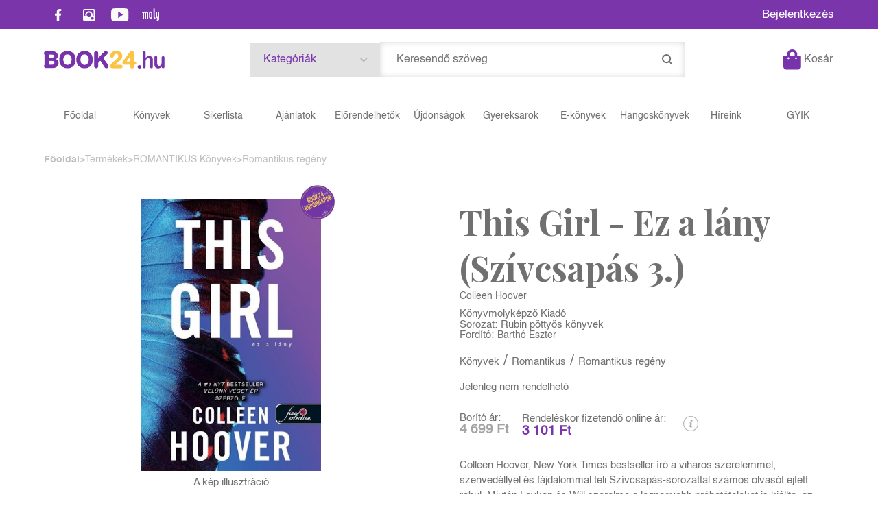

--- FILE ---
content_type: text/html; charset=utf-8
request_url: https://book24.hu/konyv/romantikus/romantikus-regeny/this-girl-ez-a-lany-szivcsapas-3
body_size: 19079
content:


<!DOCTYPE html>
<html lang="hu" xmlns="http://www.w3.org/1999/xhtml" xmlns:fb="http://ogp.me/ns/fb#">
    <head><title>
	Könyv: Colleen Hoover: This Girl - Ez a lány (Szívcsapás 3.)
</title><meta charset="utf-8" />
<meta property="og:locale" content="hu_HU" />
<meta property="og:title" content="Könyv: Colleen Hoover: This Girl - Ez a lány (Szívcsapás 3.)" />
<meta property="og:url" content="https://book24.hu/konyv/romantikus/romantikus-regeny/this-girl-ez-a-lany-szivcsapas-3" />
<meta property="og:type" content="website"/>
<meta property="og:site_name" content="Könyv webáruház, online könyváruház, könyvesbolt - Book24" />
<meta property="fb:app_id" content="1191904134704593"/>
<meta property="og:image" content="https://book24.hu/content/2023/8/Product/9789633998779.jpg" />
<meta property="og:description" content="Colleen Hoover, New York Times bestseller író a viharos szerelemmel, szenvedéllyel és fájdalommal teli Szívcsapás-sorozattal számos olvasót ejtett rabul.
Miután Layken és Will szerelme a legnagyobb próbatételeket..." />
<meta name="description" content="Colleen Hoover, New York Times bestseller író a viharos szerelemmel, szenvedéllyel és fájdalommal teli Szívcsapás-sorozattal számos olvasót ejtett rabul.
Miután Layken és Will szerelme a legnagyobb próbatételeket..." />
<meta name="viewport" content="width=device-width, initial-scale=1, minimal-ui" />
<meta name="dc.language" content="hu" />
<meta name="dc.source" content="https://book24.hu/konyv/romantikus/romantikus-regeny/this-girl-ez-a-lany-szivcsapas-3" />
<meta name="dc.title" content="Könyv: Colleen Hoover: This Girl - Ez a lány (Szívcsapás 3.)" />
<meta name="dc.subject" content="Könyv: Colleen Hoover: This Girl - Ez a lány (Szívcsapás 3.)" />
<meta name="dc.description" content="Colleen Hoover, New York Times bestseller író a viharos szerelemmel, szenvedéllyel és fájdalommal teli Szívcsapás-sorozattal számos olvasót ejtett rabul.
Miután Layken és Will szerelme a legnagyobb próbatételeket..." />
<meta name="dc.format" content="text/html" />
<meta name="dc.type" content="Text" />
<link rel='icon' type='image/png' href='https://book24.hu/favicon.ico'>
<link rel='apple-touch-icon' href='https://book24.hu/apple-touch-icon.png'>
<link href='/content/RBSlider2/RBSlider2-2.8.9.css' rel='preload' as='style' />
<link href='/Content/rb-4.5.1.css' rel='preload' as='style' />
<link href='/Content/rb-controls-2.5.2.css' rel='preload' as='style' />
<link href='/Content/rb-section-1.5.6.css' rel='preload' as='style' />
<link href='/Content/rb-shop-2.9.8.css' rel='preload' as='style' />
<link href='/Content/Site-2.6.1.css' rel='preload' as='style' />
<noscript>
<div class='noscriptmsg'>
Nincs engedélyezve a javascript.
</div>
</noscript>
<script src='/Scripts/jquery-3.6.0.min.js' type="0b37fa7bb6f55aaa2d1c3153-text/javascript"></script>
<script src='/Scripts/encoder.js' type="0b37fa7bb6f55aaa2d1c3153-text/javascript"></script>
<script src='/Scripts/rb-4.2.3.js' type="0b37fa7bb6f55aaa2d1c3153-text/javascript"></script>
<script src='/Scripts/rb-controls-1.8.5.js' type="0b37fa7bb6f55aaa2d1c3153-text/javascript"></script>

<script type="0b37fa7bb6f55aaa2d1c3153-text/javascript">window.dataLayer = window.dataLayer || [];function gtag(){dataLayer.push(arguments);}gtag("consent", "default",{ "ad_storage": "denied","ad_user_data": "denied","ad_personalization": "denied","analytics_storage": "denied","functionality_storage": "denied","personalization_storage": "denied","security_storage": "granted"});</script>

<!-- Google Tag Manager -->
<script type="0b37fa7bb6f55aaa2d1c3153-text/javascript">(function(w,d,s,l,i){w[l]=w[l]||[];w[l].push({'gtm.start':
new Date().getTime(),event:'gtm.js'});var f=d.getElementsByTagName(s)[0],j=d.createElement(s),dl=l!='dataLayer'?'&l='+l:'';j.async=true;j.src=
'https://www.googletagmanager.com/gtm.js?id='+i+dl;f.parentNode.insertBefore(j,f);
})(window,document,'script','dataLayer','GTM-5GWLT47');</script>
<!-- End Google Tag Manager -->

<script async src='https://www.googletagmanager.com/gtag/js?id=G-XT3P4NTEJT' type="0b37fa7bb6f55aaa2d1c3153-text/javascript"></script> <script type="0b37fa7bb6f55aaa2d1c3153-text/javascript"> window.dataLayer = window.dataLayer || [];
function gtag(){dataLayer.push(arguments);} gtag('js', new Date());
gtag('get', 'G-XT3P4NTEJT', 'client_id', (clientID) => { saveClientId(clientID,"")});
gtag('get', 'G-XT3P4NTEJT', 'session_id', (id) => { saveClientId("",id)});
function saveClientId(clientID,sessionId) {
if(clientID){
RBSetCookie("RBgClientId", clientID, 0);
}
if(sessionId){
RBSetCookie("RBgSessionId", sessionId, 0);
}
}
</script>

<script type="application/ld+json">
{"@context": "https://schema.org","@type": "WebSite",
"url": "https://book24.hu/",
"potentialAction": {"@type": "SearchAction","target": 
{"@type": "EntryPoint","urlTemplate": "https://book24.hu/talalati-lista?kulcsszo={search_term_string}&rs=sitelinks_searchbox"},
"query-input": "required name=search_term_string"}}</script>


<script src='/Scripts/rb-shop-1.8.4.js' type="0b37fa7bb6f55aaa2d1c3153-text/javascript"></script>
<script src='/Scripts/jquery-ui-1.13.1.min.js' type="0b37fa7bb6f55aaa2d1c3153-text/javascript"></script>
<script src='/Content/entertotab/entertotab.1.0.1.js' type="0b37fa7bb6f55aaa2d1c3153-text/javascript"></script>
<script src='/Content/messagebox/jquery.alerts.1.1.1.js' type="0b37fa7bb6f55aaa2d1c3153-text/javascript"></script>
<script src='/Scripts/jquery.timers-1.2.js' type="0b37fa7bb6f55aaa2d1c3153-text/javascript"></script>
<script src='/content/RBSlider2/RBSlider2-2.8.9.js' type="0b37fa7bb6f55aaa2d1c3153-text/javascript"></script>

<script src='/content/SwipeEvent/jquery.event.move.1.3.2.js' type="0b37fa7bb6f55aaa2d1c3153-text/javascript"></script>
<script src='/content/SwipeEvent/jquery.event.swipe.0.5.js' type="0b37fa7bb6f55aaa2d1c3153-text/javascript"></script>

<link rel='stylesheet' href='/content/RBSidebar/rbsidebar-1.0.6.css' type='text/css' media='screen' />

<link rel='stylesheet' type='text/css' href='/content/Msg/jquery.msg.css' />
<script src='/content/Msg/jquery.center.min.js' type="0b37fa7bb6f55aaa2d1c3153-text/javascript"></script>
<script src='/content/Msg/jquery.msg.min.1.0.8.js' type="0b37fa7bb6f55aaa2d1c3153-text/javascript"></script>

<script type="0b37fa7bb6f55aaa2d1c3153-text/javascript">
function RBAjaxLoadDivInit() {
}
function RBConfirmFuncUser(confirm, functionYes, functionNo) {
RBConfirmFunc("Figyelem", confirm, "Rendben", "Mégsem",functionYes,"",functionNo);
}
</script>
<script type="0b37fa7bb6f55aaa2d1c3153-text/javascript">
$(document).ready(function () {
RBMediaState_Resize([{'azon':'Mobile', 'width':568 }, {'azon':'Tablet', 'width':1140 }, {'azon':'Desktop', 'width':0 }])
});
</script>


<link href='/Content/messagebox/jquery.alerts.css' rel='stylesheet' type='text/css' />
<link href='/Content/jQueryUICss/ui-lightness/jquery-ui-1.7.2.custom.css' rel='stylesheet' type='text/css' />
<link rel='stylesheet' href='/content/RBSlider2/RBSlider2-2.8.9.css' type='text/css' />

<link href='/Content/rb-4.5.1.css' rel='stylesheet' type='text/css' />
<link href='/Content/rb-controls-2.5.2.css' rel='stylesheet' type='text/css' />

<link href='/Content/rb-section-1.5.6.css' rel='stylesheet' type='text/css' />
<link href='/Content/rb-shop-2.9.8.css' rel='stylesheet' type='text/css' />
<link href='/Content/Site-2.6.1.css' rel='stylesheet' type='text/css' />
<link rel='stylesheet' type='text/css' href='/content/Msg/jquery.msg.css' />
<script src='/content/Msg/jquery.center.min.js' type="0b37fa7bb6f55aaa2d1c3153-text/javascript"></script>
<script src='/content/Msg/jquery.msg.min.1.0.8.js' type="0b37fa7bb6f55aaa2d1c3153-text/javascript"></script>
</head>
    <body class='body_root body_Home body_Home_ProductDetail body_others body_guest body_isdesktop'>
        <div id='fb-root'></div>
<script type="0b37fa7bb6f55aaa2d1c3153-text/javascript">
window.fbAsyncInit = function() {
FB.init({
appId  : '1191904134704593',
status : true,
cookie : true,
xfbml  : true,
oauth : true
});
};
</script>
<script type="0b37fa7bb6f55aaa2d1c3153-text/javascript">(function(d, s, id) {
var js, fjs = d.getElementsByTagName(s)[0];
if (d.getElementById(id)) {return;}
js = d.createElement(s); js.id = id;
js.src = '//connect.facebook.net/hu_HU/all.js#xfbml=1&appId=1191904134704593';
fjs.parentNode.insertBefore(js, fjs);
}(document, 'script', 'facebook-jssdk'));
</script>

<script src='https://www.youtube.com/iframe_api' type="0b37fa7bb6f55aaa2d1c3153-text/javascript"></script>
<script type="0b37fa7bb6f55aaa2d1c3153-text/javascript">
window.dataLayer = window.dataLayer || [];
window.dataLayer.push({
'event': 'content view',
'content_id': '216222'
});
</script>

<!-- Google Tag Manager (noscript) -->
<noscript><iframe src="https://www.googletagmanager.com/ns.html?id=GTM-5GWLT47"
height="0" width="0" style="display:none;visibility:hidden"></iframe></noscript>
<!-- End Google Tag Manager (noscript) -->

<div id='rb_dialog'>
</div>
<div  class='popup_panel_container'>
<div id='rb-overlay' class='rb-overlay divonclick' style='display: none' onclick="if (!window.__cfRLUnblockHandlers) return false; javascript: RBBodyOverlayClick()" data-cf-modified-0b37fa7bb6f55aaa2d1c3153-="">
</div>
<div id='rb-spec1overlay' class='rb-overlay rb-specoverlay divonclick' style='display: none' onclick="if (!window.__cfRLUnblockHandlers) return false; javascript: RBSpecBodyOverlayClick(&quot;1&quot;)" data-cf-modified-0b37fa7bb6f55aaa2d1c3153-="">
</div>
<script type="0b37fa7bb6f55aaa2d1c3153-text/javascript">
$(document).ready(function () {
$('.rb-overlay').on('touchmove', function(e){ 
if (e.preventDefault)
e.preventDefault();
RBStopEvent(e);
});
});
</script>

<div id='rb-loading-overlay'  style='display: none'>
<div  class='rb-loading-overlay-msg'>
</div>
</div>

<div  class='main_rbinfo_panel'>
<div id='popup-rbinfo_panel' class='popup-rbinfo_panel popup_panel rb-popuppanel-disabled'>
<div  class='popup_panel_wrapper'>
<div class='popup-rbinfo_panel_closebutton popup_panel_closebutton divonclick' onclick="if (!window.__cfRLUnblockHandlers) return false; javascript: RBBodyOverlayClick(); return false;" data-cf-modified-0b37fa7bb6f55aaa2d1c3153-="">
</div>
<div id='popup-rbinfo_panel_body' class='popup-rbinfo_panel_body popup_panel_body'  tabindex=0>
</div>
</div>
</div>

</div>
<div  class='main_rbimage_panel'>
<div id='popup-rbimage_panel' class='popup-rbimage_panel popup_panel rb-popuppanel-disabled divonclick' onclick="if (!window.__cfRLUnblockHandlers) return false; javascript: RBBodyOverlayClick();" data-cf-modified-0b37fa7bb6f55aaa2d1c3153-="">
<div  class='popup_panel_wrapper'>
<div class='popup-rbimage_panel_closebutton popup_panel_closebutton divonclick' onclick="if (!window.__cfRLUnblockHandlers) return false; javascript: RBBodyOverlayClick(); return false;" data-cf-modified-0b37fa7bb6f55aaa2d1c3153-="">
</div>
<div id='popup-rbimage_panel_body' class='popup-rbimage_panel_body popup_panel_body'  tabindex=0>
</div>
</div>
</div>

</div>
<div  class='main_menu_login_panel'>
<div id='popup-login_panel' class='popup-login_panel popup_panel rb-popuppanel-disabled'>
<div  class='popup_panel_wrapper'>
<div class='popup-login_panel_closebutton popup_panel_closebutton divonclick' onclick="if (!window.__cfRLUnblockHandlers) return false; javascript: RBBodyOverlayClick(); return false;" data-cf-modified-0b37fa7bb6f55aaa2d1c3153-="">
</div>
<div id='popup-login_panel_body' class='popup-login_panel_body popup_panel_body'  tabindex=0>
</div>
</div>
</div>

</div>
<div  class='main_menu_register_panel'>
<div id='popup-register_panel' class='popup-register_panel popup_panel rb-popuppanel-disabled'>
<div  class='popup_panel_wrapper'>
<div class='popup-register_panel_closebutton popup_panel_closebutton divonclick' onclick="if (!window.__cfRLUnblockHandlers) return false; javascript: RBBodyOverlayClick(); return false;" data-cf-modified-0b37fa7bb6f55aaa2d1c3153-="">
</div>
<div id='popup-register_panel_body' class='popup-register_panel_body popup_panel_body'  tabindex=0>
</div>
</div>
</div>

</div>
<div  class='main_menu_search_panel'>
<div id='popup-search_panel' class='popup-search_panel popup_panel rb-popuppanel-disabled'>
<div  class='popup_panel_wrapper'>
<div class='popup-search_panel_closebutton popup_panel_closebutton divonclick' onclick="if (!window.__cfRLUnblockHandlers) return false; javascript: RBBodyOverlayClick(); return false;" data-cf-modified-0b37fa7bb6f55aaa2d1c3153-="">
</div>
<div id='popup-search_panel_body' class='popup-search_panel_body popup_panel_body'  tabindex=0>
</div>
</div>
</div>

</div>
<div  class='main_menu_input_panel'>
<div id='popup-input-popup_panel' class='popup-input-popup_panel popup_panel input_popupinput_panel rb-popuppanel-disabled'>
<div  class='popup_panel_wrapper'>
<div class='popup-input-popup_panel_closebutton popup_panel_closebutton divonclick' onclick="if (!window.__cfRLUnblockHandlers) return false; javascript: RBBodyOverlayClick(); return false;" data-cf-modified-0b37fa7bb6f55aaa2d1c3153-="">
</div>
<div id='popup-input-popup_panel_body' class='popup-input-popup_panel_body popup_panel_body'  tabindex=0>
</div>
</div>
</div>

</div>
<div  class='main_menu_detail_panel'>
<div id='popup-detail_panel' class='popup-detail_panel popup_panel rb-popuppanel-disabled'>
<div  class='popup_panel_wrapper'>
<div class='popup-detail_panel_closebutton popup_panel_closebutton divonclick' onclick="if (!window.__cfRLUnblockHandlers) return false; javascript: RBBodyOverlayClick(); return false;" data-cf-modified-0b37fa7bb6f55aaa2d1c3153-="">
</div>
<div id='popup-detail_panel_body' class='popup-detail_panel_body popup_panel_body'  tabindex=0>
</div>
</div>
</div>

</div>
<div  class='main_menu_videogallery_panel'>
<div id='popup-videogallery_panel' class='popup-videogallery_panel popup_panel rb-popuppanel-disabled'>
<div  class='popup_panel_wrapper'>
<div class='popup-videogallery_panel_closebutton popup_panel_closebutton divonclick' onclick="if (!window.__cfRLUnblockHandlers) return false; javascript: RBBodyOverlayClick(); return false;" data-cf-modified-0b37fa7bb6f55aaa2d1c3153-="">
</div>
<div id='popup-videogallery_panel_body' class='popup-videogallery_panel_body popup_panel_body'  tabindex=0>
</div>
</div>
</div>

</div>
<div  class='main_menu_crop_panel'>
<div id='popup-rb_crop_panel' class='popup-rb_crop_panel popup_panel rb-popuppanel-disabled'>
<div  class='popup_panel_wrapper'>
<div class='popup-rb_crop_panel_closebutton popup_panel_closebutton divonclick' onclick="if (!window.__cfRLUnblockHandlers) return false; RBSpecBodyOverlayClick(&quot;1&quot;); return false;" data-cf-modified-0b37fa7bb6f55aaa2d1c3153-="">
</div>
<div id='popup-rb_crop_panel_body' class='popup-rb_crop_panel_body popup_panel_body'  tabindex=0>
</div>
</div>
</div>

</div>
<div  class='main_menu_extra_panel'>
<div id='popup-extra_panel' class='popup-extra_panel popup_panel rb-popuppanel-disabled'>
<div  class='popup_panel_wrapper'>
<div class='popup-extra_panel_closebutton popup_panel_closebutton divonclick' onclick="if (!window.__cfRLUnblockHandlers) return false; javascript: RBBodyOverlayClick(); return false;" data-cf-modified-0b37fa7bb6f55aaa2d1c3153-="">
</div>
<div id='popup-extra_panel_body' class='popup-extra_panel_body popup_panel_body'  tabindex=0>
</div>
</div>
</div>

</div>
<div  class='main_menu_extranew_panel'>
<div id='popup-extranew_panel' class='popup-extranew_panel popup_panel rb-popuppanel-disabled'>
<div  class='popup_panel_wrapper'>
<div id='popup-extranew_panel_body' class='popup-extranew_panel_body popup_panel_body'  tabindex=0>
</div>
</div>
</div>

</div>
<div id='popupdata-panel' class='popupdata-panel specpopup_panel rb-popuppanel-disabled'>
</div>

<div  class='mini_menu_category_panel'>
<div id='popup-productcategories_full_panel' class='popup-productcategories_full_panel popup_panel rb-popuppanel-disabled'>
<div  class='popup_panel_wrapper'>
<div class='popup-productcategories_full_panel_closebutton popup_panel_closebutton divonclick' onclick="if (!window.__cfRLUnblockHandlers) return false; javascript: RBBodyOverlayClick(); return false;" data-cf-modified-0b37fa7bb6f55aaa2d1c3153-="">
</div>
<div id='popup-productcategories_full_panel_body' class='popup-productcategories_full_panel_body popup_panel_body'  tabindex=0>
</div>
</div>
</div>

</div>
<div  class='popup_basket_panel'>
<div id='popup-popupbasket_full_panel' class='popup-popupbasket_full_panel popup_panel rb-popuppanel-disabled'>
<div  class='popup_panel_wrapper'>
<div class='popup-popupbasket_full_panel_closebutton popup_panel_closebutton divonclick' onclick="if (!window.__cfRLUnblockHandlers) return false; javascript: RBBodyOverlayClick(); return false;" data-cf-modified-0b37fa7bb6f55aaa2d1c3153-="">
</div>
<div id='popup-popupbasket_full_panel_body' class='popup-popupbasket_full_panel_body popup_panel_body'  tabindex=0>
</div>
</div>
</div>

</div>


</div>

<div  class='popuploginbutton_hidden' style='display: none'>
<div  class='popup_full popup-login_full'>
<div  class='popup_buttons'>
<div class='popup-login_button popup-login_button_on popup_button popup_button_on divonclick' onclick="if (!window.__cfRLUnblockHandlers) return false; javascript: RBBodyOverlayClick(); RBRemoveClass(&quot;.popup-login_panel&quot;,&quot;rb-popuppanel-disabled&quot;); RBAddClass(&quot;.popup-login_panel&quot;,&quot;rb-popuppanel-visibled&quot;); RBAjax_LoadDiv(&quot;/Account/LogOnInfo&quot;,&quot;popup-login_panel_body&quot;, &quot;&quot;,&quot;&quot;,&quot;&quot;); RBBodyOverlayOn(); RBAddClass(&quot;.popup-login_button_off&quot;, &quot;rb-overlay-click&quot;); SetVisible(&quot;.popup_button_on&quot;); SetDisable(&quot;.popup_button_off&quot;); SetVisible(&quot;.popup-login_full .popup-login_button_off&quot;); SetDisable(&quot;.popup-login_full .popup-login_button_on&quot;);  return false;" title='Bejelentkezés' data-cf-modified-0b37fa7bb6f55aaa2d1c3153-="">
</div>
<div class='popup-login_button popup-login_button_off popup_button popup_button_off divonclick' style='display: none' onclick="if (!window.__cfRLUnblockHandlers) return false; javascript: RBBodyOverlayOff();  return false;" title='Bejelentkezés' data-cf-modified-0b37fa7bb6f55aaa2d1c3153-="">
</div>
</div>
</div>

</div>
<div  class='popupregisterbutton_hidden' style='display: none'>
<div  class='popup_full popup-register_full'>
<div  class='popup_buttons'>
<div class='popup-register_button popup-register_button_on popup_button popup_button_on divonclick' onclick="if (!window.__cfRLUnblockHandlers) return false; javascript: RBBodyOverlayClick(); RBRemoveClass(&quot;.popup-register_panel&quot;,&quot;rb-popuppanel-disabled&quot;); RBAddClass(&quot;.popup-register_panel&quot;,&quot;rb-popuppanel-visibled&quot;); RBAjax_LoadDiv(&quot;/Account/ChildRegister&quot;,&quot;popup-register_panel_body&quot;, &quot;&quot;,&quot;&quot;,&quot;&quot;); RBBodyOverlayOn(); RBAddClass(&quot;.popup-register_button_off&quot;, &quot;rb-overlay-click&quot;); SetVisible(&quot;.popup_button_on&quot;); SetDisable(&quot;.popup_button_off&quot;); SetVisible(&quot;.popup-register_full .popup-register_button_off&quot;); SetDisable(&quot;.popup-register_full .popup-register_button_on&quot;);  return false;" title='Regisztrálás' data-cf-modified-0b37fa7bb6f55aaa2d1c3153-="">
</div>
<div class='popup-register_button popup-register_button_off popup_button popup_button_off divonclick' style='display: none' onclick="if (!window.__cfRLUnblockHandlers) return false; javascript: RBBodyOverlayOff();  return false;" title='Regisztrálás' data-cf-modified-0b37fa7bb6f55aaa2d1c3153-="">
</div>
</div>
</div>

</div>
<div class='rb-scrolltop divonclick' onclick="if (!window.__cfRLUnblockHandlers) return false; RBScrollToId(&quot;container&quot;)" data-cf-modified-0b37fa7bb6f55aaa2d1c3153-="">
</div>

<script src='/content/RBParallax/RBParallax-1.0.9.js' type="0b37fa7bb6f55aaa2d1c3153-text/javascript"></script>

<script type="0b37fa7bb6f55aaa2d1c3153-text/javascript">
var PrgParallaxController;
$(document).ready(function () {
// init controller
PrgParallaxController = new RBParallaxController()
PrgParallaxController.AddTopClassItem('', 'body', RBGetWindowsHeight(), 'rb-scrolltop-show');
});
</script>

<div  class='rb_shop_additempopup-full disableitem'>
</div>


        <script type="0b37fa7bb6f55aaa2d1c3153-text/javascript">
            $(document).ready(function ($) {
                PrgParallaxController.AddTopClassItem("", "#container", "50", "rb-top100");
            });
	    </script>
        <div id="container">
            
            
              <div id="rbsidebar-menupanel" class="rbsidebar_panel rbsidebar_panel_disabled">
                <div class="menu menu_sidebar">
                  <div class="menu_items">
                    <div  class='main_menu_login'>
<div  class='popup_full popup-login_full'>
<div  class='popup_buttons'>
<div class='popup-login_link popup-login_button_on popup_link popup_button_on divonclick' onclick="if (!window.__cfRLUnblockHandlers) return false; RBSessionRedirectUrl(&quot;cf8ca429-cea1-46b2-b114-c51ee4ec70b6&quot;, &quot;https://book24.hu/konyv/romantikus/romantikus-regeny/this-girl-ez-a-lany-szivcsapas-3&quot;, &quot;RBSession-Login&quot;, &quot;1&quot;);" title='Bejelentkezés' data-cf-modified-0b37fa7bb6f55aaa2d1c3153-="">
<div  class='popup_button_title'>
Bejelentkezés
</div>
</div>
</div>
</div>

</div>
<div  class='menu_divitem main_menu_books'>
<div class='menu_item rbmenuh2'>
<div class='menu_divitem_click divonclick' onclick="if (!window.__cfRLUnblockHandlers) return false; javascript: RBBodyOverlayClick(); RBRemoveClass(&quot;.popup-extra_panel&quot;,&quot;rb-popuppanel-disabled&quot;); RBAddClass(&quot;.popup-extra_panel&quot;,&quot;rb-popuppanel-visibled&quot;); RBAjax_LoadChildDiv(&quot;/Home/ProductCategories&quot;,&quot;&quot;,&quot;popup-extra_panel_body&quot;, &quot;&quot;,&quot;&quot;,&quot;&quot;); RBBodyOverlayOn(); " title='Kategóriák' data-cf-modified-0b37fa7bb6f55aaa2d1c3153-="">
<div  class='menu_divitem_info'>
<div  class='menu_divitem_title-image'>

</div>
<div  class='menu_divitem_title'>
Kategóriák
</div>
</div>
</div>
</div>
</div>

<div  class='menu_divitem main_menu_search'>
<div class='menu_item rbmenuh2'>
<a href="https://book24.hu/katalogus" title='Keresés' >
<div  class='menu_divitem_image'>
</div>
<div  class='menu_divitem_info'>
<div  class='menu_divitem_title'>
Keresés
</div>
</div>
</a>
</div>
</div>

<div  class='main_menu_top'>
<div  class='menu_divitem'>
<div class='menu_item rbmenuh2'>
<a href="https://book24.hu/" title='Főoldal ' >
<div  class='menu_divitem_image'>
</div>
<div  class='menu_divitem_info'>
<div  class='menu_divitem_title'>
Főoldal 
</div>
</div>
</a>
</div>
</div>

<div  class='menu_divitem'>
<div class='menu_item rbmenuh2'>
<a href="https://book24.hu/konyvek" title='Könyvek' >
<div  class='menu_divitem_image'>
</div>
<div  class='menu_divitem_info'>
<div  class='menu_divitem_title'>
Könyvek
</div>
</div>
</a>
</div>
</div>

<div  class='menu_divitem'>
<div class='menu_item rbmenuh2'>
<a href="https://book24.hu/sikerlista" title='Sikerlista' >
<div  class='menu_divitem_image'>
</div>
<div  class='menu_divitem_info'>
<div  class='menu_divitem_title'>
Sikerlista
</div>
</div>
</a>
</div>
</div>

<div  class='menu_divitem'>
<div class='menu_item rbmenuh2'>
<a href="https://book24.hu/akcioink" title='Ajánlatok ' >
<div  class='menu_divitem_image'>
</div>
<div  class='menu_divitem_info'>
<div  class='menu_divitem_title'>
Ajánlatok 
</div>
</div>
</a>
</div>
</div>

<div  class='menu_divitem'>
<div class='menu_item rbmenuh2'>
<a href="https://book24.hu/konyvlista/elorendelhetok" title='Előrendelhetők' >
<div  class='menu_divitem_image'>
</div>
<div  class='menu_divitem_info'>
<div  class='menu_divitem_title'>
Előrendelhetők
</div>
</div>
</a>
</div>
</div>

<div  class='menu_divitem'>
<div class='menu_item rbmenuh2'>
<a href="https://book24.hu/konyvlista/ujdonsagaink" title='Újdonságok' >
<div  class='menu_divitem_image'>
</div>
<div  class='menu_divitem_info'>
<div  class='menu_divitem_title'>
Újdonságok
</div>
</div>
</a>
</div>
</div>

<div  class='menu_divitem'>
<div class='menu_item rbmenuh2'>
<a href="https://book24.hu/gyerekkonyv-ajanlo" title='Gyereksarok ' >
<div  class='menu_divitem_image'>
</div>
<div  class='menu_divitem_info'>
<div  class='menu_divitem_title'>
Gyereksarok 
</div>
</div>
</a>
</div>
</div>

<div  class='menu_divitem'>
<div class='menu_item rbmenuh2'>
<a href="https://book24.hu/ekonyveim" title='E-könyvek' >
<div  class='menu_divitem_image'>
</div>
<div  class='menu_divitem_info'>
<div  class='menu_divitem_title'>
E-könyvek
</div>
</div>
</a>
</div>
</div>

<div  class='menu_divitem'>
<div class='menu_item rbmenuh2'>
<a href="https://book24.hu/hangoskonyveim" title='Hangoskönyvek' >
<div  class='menu_divitem_image'>
</div>
<div  class='menu_divitem_info'>
<div  class='menu_divitem_title'>
Hangoskönyvek
</div>
</div>
</a>
</div>
</div>

<div  class='menu_divitem'>
<div class='menu_item rbmenuh2'>
<a href="https://book24.hu/hirek" title='Híreink' >
<div  class='menu_divitem_image'>
</div>
<div  class='menu_divitem_info'>
<div  class='menu_divitem_title'>
Híreink
</div>
</div>
</a>
</div>
</div>

<div  class='menu_divitem'>
<div class='menu_item rbmenuh2'>
<a href="https://book24.hu/gyakran-ismetelt-kerdesek" title='GYIK ' >
<div  class='menu_divitem_image'>
</div>
<div  class='menu_divitem_info'>
<div  class='menu_divitem_title'>
GYIK 
</div>
</div>
</a>
</div>
</div>

</div>

                  </div>
                </div>
              </div>
            
            <div id="page"  class='page page_Home page_Home_ProductDetail page_others'>
                <div id="header">
                    <div id="site-name">
                      
                        <div class="baseheader_main">
                          <div class="baseheader_line0">
                            <div class="baseheader_linefull">
                              <div class="baseheader_left">
                                <div  class='main_menu_social'>
<div  class='socialinfo-full'>
<div class='socialinfo-item socialinfo-item-fb divonclick' onclick="if (!window.__cfRLUnblockHandlers) return false; RBLoadPage(&quot;https://www.facebook.com/book24hu&quot;,&quot;_blank&quot;);" title='Facebook' data-cf-modified-0b37fa7bb6f55aaa2d1c3153-="">
</div>
<div class='socialinfo-item socialinfo-item-instagram divonclick' onclick="if (!window.__cfRLUnblockHandlers) return false; RBLoadPage(&quot;https://www.instagram.com/book24hu/&quot;,&quot;_blank&quot;);" title='Instagram' data-cf-modified-0b37fa7bb6f55aaa2d1c3153-="">
</div>
<div class='socialinfo-item socialinfo-item-youtube divonclick' onclick="if (!window.__cfRLUnblockHandlers) return false; RBLoadPage(&quot;https://www.youtube.com/channel/UCVHplE2QHkUMRbB91gXY2ug&quot;,&quot;_blank&quot;);" title='YouTube' data-cf-modified-0b37fa7bb6f55aaa2d1c3153-="">
</div>
<div class='socialinfo-item socialinfo-item-moly divonclick' onclick="if (!window.__cfRLUnblockHandlers) return false; RBLoadPage(&quot;https://moly.hu/tagok/book24_konyvaruhaz&quot;,&quot;_blank&quot;);" title='Moly' data-cf-modified-0b37fa7bb6f55aaa2d1c3153-="">
</div>
</div>

</div>

                              </div>
                              <div class="baseheader_center">
                                <div  class='header_mainpage'>
<div  class='rb-sectiongroup_full'>
<div  class='rb-itemgroup rb-itemgroup-Header'>
<div id='e6f2f43c-889f-4492-849f-37edce5997f2' class='rb-itemgroup-items newsitemmaster-id-11'>
<div  class='newsitem-editfull newsitem-id-16 newsitem-editfull-firstsectionitem'>
<div id='rb-section-topbanner' class='rb-section rb-section-news rb-section-topbanner'>
<div  class='rb-section-body'>
<div  class='rb-section-slideritem rb-section-slideritem-news rb-section-slideritem-news-nobackgroundimage'>
<script type="0b37fa7bb6f55aaa2d1c3153-text/javascript">
$(document).ready(function () {
$('.newsitem-id-16').addClass('rb2-sectionslider-empty');
});
</script>


</div>

</div>
</div>

</div>
</div>
</div>

</div>
</div>

                              </div>
                              <div class="baseheader_right">
                                <div  class='menu_divitem main_menu_login2'>
<div class='menu_item rbmenuh2'>
<div class='menu_divitem_click divonclick' onclick="if (!window.__cfRLUnblockHandlers) return false; RBSessionRedirectUrl(&quot;39f5b20a-c0c8-4f66-855a-61e40b689c09&quot;, &quot;https://book24.hu/konyv/romantikus/romantikus-regeny/this-girl-ez-a-lany-szivcsapas-3&quot;, &quot;RBSession-Login&quot;, &quot;1&quot;);" title='Bejelentkezés' data-cf-modified-0b37fa7bb6f55aaa2d1c3153-="">
<div  class='menu_divitem_info'>
<div  class='menu_divitem_title-image'>

</div>
<div  class='menu_divitem_title'>
Bejelentkezés
</div>
</div>
</div>
</div>
</div>


                              </div>
                            </div>
                          </div>
                          <div class="baseheader_line1">
                            <div class="baseheader_linefull">
                              <div class="baseheader_mini">
                                <div id='rbsidebar-menubutton' class='rbsidebar_button'>
</div>
<script type="0b37fa7bb6f55aaa2d1c3153-text/javascript">
$(document).ready(function () {
$('#rbsidebar-menubutton').RBSidebar('rbsidebar-menupanel','push','');
});
</script>


                              </div>
                              <div class="baseheader_left">
                                <div class="baseheader2" onclick="if (!window.__cfRLUnblockHandlers) return false; window.location = '/'" data-cf-modified-0b37fa7bb6f55aaa2d1c3153-="">
                                </div>
                                
                              </div>
                              <div class="baseheader_right">
                                <div class="baseheader_right1">
                                  <div class="menu_items">
                                    <div  class='menu_divitem menu_haschildmenu'>
<div class='menu_item menu_firstitem rbmenuh2'>
<div  class='menu_divitem_image'>
</div>
<div  class='menu_divitem_info'>
<div  class='menu_divitem_title'>
Kategóriák
</div>
</div>
</div>
<div  class='menu_childitems menu_childitems_disable'>
<div  class='menu_divitem'>
<div class='menu_item rbmenuh2'>
<a href="https://book24.hu/konyvek/ajandekkartya" >
<div  class='menu_divitem_image'>
</div>
<div  class='menu_divitem_info'>
<div  class='menu_divitem_title'>
Ajándékkártya
</div>
</div>
</a>
</div>
</div>

<div  class='menu_divitem'>
<div class='menu_item rbmenuh2'>
<a href="https://book24.hu/konyvek/albumok" >
<div  class='menu_divitem_image'>
</div>
<div  class='menu_divitem_info'>
<div  class='menu_divitem_title'>
Albumok
</div>
</div>
</a>
</div>
</div>

<div  class='menu_divitem'>
<div class='menu_item rbmenuh2'>
<a href="https://book24.hu/konyvek/cd" >
<div  class='menu_divitem_image'>
</div>
<div  class='menu_divitem_info'>
<div  class='menu_divitem_title'>
CD
</div>
</div>
</a>
</div>
</div>

<div  class='menu_divitem'>
<div class='menu_item rbmenuh2'>
<a href="https://book24.hu/konyvek/csalad-es-szulok" >
<div  class='menu_divitem_image'>
</div>
<div  class='menu_divitem_info'>
<div  class='menu_divitem_title'>
Család és szülők
</div>
</div>
</a>
</div>
</div>

<div  class='menu_divitem'>
<div class='menu_item rbmenuh2'>
<a href="https://book24.hu/konyvek/diafilm" >
<div  class='menu_divitem_image'>
</div>
<div  class='menu_divitem_info'>
<div  class='menu_divitem_title'>
Diafilm
</div>
</div>
</a>
</div>
</div>

<div  class='menu_divitem'>
<div class='menu_item rbmenuh2'>
<a href="https://book24.hu/konyvek/drama" >
<div  class='menu_divitem_image'>
</div>
<div  class='menu_divitem_info'>
<div  class='menu_divitem_title'>
Dráma
</div>
</div>
</a>
</div>
</div>

<div  class='menu_divitem'>
<div class='menu_item rbmenuh2'>
<a href="https://book24.hu/konyvek/dvd-filmek" >
<div  class='menu_divitem_image'>
</div>
<div  class='menu_divitem_info'>
<div  class='menu_divitem_title'>
DVD Filmek
</div>
</div>
</a>
</div>
</div>

<div  class='menu_divitem'>
<div class='menu_item rbmenuh2'>
<a href="https://book24.hu/konyvek/egyeb-termekek" >
<div  class='menu_divitem_image'>
</div>
<div  class='menu_divitem_info'>
<div  class='menu_divitem_title'>
Egyéb termékek
</div>
</div>
</a>
</div>
</div>

<div  class='menu_divitem'>
<div class='menu_item rbmenuh2'>
<a href="https://book24.hu/konyvek/eletmod" >
<div  class='menu_divitem_image'>
</div>
<div  class='menu_divitem_info'>
<div  class='menu_divitem_title'>
Életmód
</div>
</div>
</a>
</div>
</div>

<div  class='menu_divitem'>
<div class='menu_item rbmenuh2'>
<a href="https://book24.hu/konyvek/eletrajz" >
<div  class='menu_divitem_image'>
</div>
<div  class='menu_divitem_info'>
<div  class='menu_divitem_title'>
Életrajz
</div>
</div>
</a>
</div>
</div>

<div  class='menu_divitem'>
<div class='menu_item rbmenuh2'>
<a href="https://book24.hu/konyvek/erotikus" >
<div  class='menu_divitem_image'>
</div>
<div  class='menu_divitem_info'>
<div  class='menu_divitem_title'>
Erotikus
</div>
</div>
</a>
</div>
</div>

<div  class='menu_divitem'>
<div class='menu_item rbmenuh2'>
<a href="https://book24.hu/konyvek/ezoteria" >
<div  class='menu_divitem_image'>
</div>
<div  class='menu_divitem_info'>
<div  class='menu_divitem_title'>
Ezotéria
</div>
</div>
</a>
</div>
</div>

<div  class='menu_divitem'>
<div class='menu_item rbmenuh2'>
<a href="https://book24.hu/konyvek/fantasy" >
<div  class='menu_divitem_image'>
</div>
<div  class='menu_divitem_info'>
<div  class='menu_divitem_title'>
Fantasy
</div>
</div>
</a>
</div>
</div>

<div  class='menu_divitem'>
<div class='menu_item rbmenuh2'>
<a href="https://book24.hu/konyvek/filozofia-254" >
<div  class='menu_divitem_image'>
</div>
<div  class='menu_divitem_info'>
<div  class='menu_divitem_title'>
Filozófia
</div>
</div>
</a>
</div>
</div>

<div  class='menu_divitem'>
<div class='menu_item rbmenuh2'>
<a href="https://book24.hu/konyvek/gasztronomia" >
<div  class='menu_divitem_image'>
</div>
<div  class='menu_divitem_info'>
<div  class='menu_divitem_title'>
Gasztronómia
</div>
</div>
</a>
</div>
</div>

<div  class='menu_divitem'>
<div class='menu_item rbmenuh2'>
<a href="https://book24.hu/konyvek/gazdasagi-kozeleti-politikai" >
<div  class='menu_divitem_image'>
</div>
<div  class='menu_divitem_info'>
<div  class='menu_divitem_title'>
Gazdasági, közéleti, politikai
</div>
</div>
</a>
</div>
</div>

<div  class='menu_divitem'>
<div class='menu_item rbmenuh2'>
<a href="https://book24.hu/konyvek/gyerek" >
<div  class='menu_divitem_image'>
</div>
<div  class='menu_divitem_info'>
<div  class='menu_divitem_title'>
Gyerek
</div>
</div>
</a>
</div>
</div>

<div  class='menu_divitem'>
<div class='menu_item rbmenuh2'>
<a href="https://book24.hu/konyvek/gyerekkonyvek" >
<div  class='menu_divitem_image'>
</div>
<div  class='menu_divitem_info'>
<div  class='menu_divitem_title'>
Gyerekkönyvek
</div>
</div>
</a>
</div>
</div>

<div  class='menu_divitem'>
<div class='menu_item rbmenuh2'>
<a href="https://book24.hu/konyvek/gyerekneveles-279" >
<div  class='menu_divitem_image'>
</div>
<div  class='menu_divitem_info'>
<div  class='menu_divitem_title'>
Gyereknevelés
</div>
</div>
</a>
</div>
</div>

<div  class='menu_divitem'>
<div class='menu_item rbmenuh2'>
<a href="https://book24.hu/konyvek/hangoskonyv" >
<div  class='menu_divitem_image'>
</div>
<div  class='menu_divitem_info'>
<div  class='menu_divitem_title'>
Hangoskönyv
</div>
</div>
</a>
</div>
</div>

<div  class='menu_divitem'>
<div class='menu_item rbmenuh2'>
<a href="https://book24.hu/konyvek/harry-potter" >
<div  class='menu_divitem_image'>
</div>
<div  class='menu_divitem_info'>
<div  class='menu_divitem_title'>
Harry Potter
</div>
</div>
</a>
</div>
</div>

<div  class='menu_divitem'>
<div class='menu_item rbmenuh2'>
<a href="https://book24.hu/konyvek/hobby-szabadido" >
<div  class='menu_divitem_image'>
</div>
<div  class='menu_divitem_info'>
<div  class='menu_divitem_title'>
Hobby, szabadidő
</div>
</div>
</a>
</div>
</div>

<div  class='menu_divitem'>
<div class='menu_item rbmenuh2'>
<a href="https://book24.hu/konyvek/horror-8" >
<div  class='menu_divitem_image'>
</div>
<div  class='menu_divitem_info'>
<div  class='menu_divitem_title'>
Horror
</div>
</div>
</a>
</div>
</div>

<div  class='menu_divitem'>
<div class='menu_item rbmenuh2'>
<a href="https://book24.hu/konyvek/humor" >
<div  class='menu_divitem_image'>
</div>
<div  class='menu_divitem_info'>
<div  class='menu_divitem_title'>
Humor
</div>
</div>
</a>
</div>
</div>

<div  class='menu_divitem'>
<div class='menu_item rbmenuh2'>
<a href="https://book24.hu/konyvek/idegen-nyelvu" >
<div  class='menu_divitem_image'>
</div>
<div  class='menu_divitem_info'>
<div  class='menu_divitem_title'>
Idegen nyelvű
</div>
</div>
</a>
</div>
</div>

<div  class='menu_divitem'>
<div class='menu_item rbmenuh2'>
<a href="https://book24.hu/konyvek/ifjusagi" >
<div  class='menu_divitem_image'>
</div>
<div  class='menu_divitem_info'>
<div  class='menu_divitem_title'>
Ifjúsági
</div>
</div>
</a>
</div>
</div>

<div  class='menu_divitem'>
<div class='menu_item rbmenuh2'>
<a href="https://book24.hu/konyvek/ismeretterjeszto-374" >
<div  class='menu_divitem_image'>
</div>
<div  class='menu_divitem_info'>
<div  class='menu_divitem_title'>
Ismeretterjesztő
</div>
</div>
</a>
</div>
</div>

<div  class='menu_divitem'>
<div class='menu_item rbmenuh2'>
<a href="https://book24.hu/konyvek/kalandregenyek" >
<div  class='menu_divitem_image'>
</div>
<div  class='menu_divitem_info'>
<div  class='menu_divitem_title'>
Kalandregények
</div>
</div>
</a>
</div>
</div>

<div  class='menu_divitem'>
<div class='menu_item rbmenuh2'>
<a href="https://book24.hu/konyvek/karacsony" >
<div  class='menu_divitem_image'>
</div>
<div  class='menu_divitem_info'>
<div  class='menu_divitem_title'>
Karácsony
</div>
</div>
</a>
</div>
</div>

<div  class='menu_divitem'>
<div class='menu_item rbmenuh2'>
<a href="https://book24.hu/konyvek/kartyak" >
<div  class='menu_divitem_image'>
</div>
<div  class='menu_divitem_info'>
<div  class='menu_divitem_title'>
Kártyák
</div>
</div>
</a>
</div>
</div>

<div  class='menu_divitem'>
<div class='menu_item rbmenuh2'>
<a href="https://book24.hu/konyvek/kepregenyek" >
<div  class='menu_divitem_image'>
</div>
<div  class='menu_divitem_info'>
<div  class='menu_divitem_title'>
Képregények
</div>
</div>
</a>
</div>
</div>

<div  class='menu_divitem'>
<div class='menu_item rbmenuh2'>
<a href="https://book24.hu/konyvek/kert-haz-otthon" >
<div  class='menu_divitem_image'>
</div>
<div  class='menu_divitem_info'>
<div  class='menu_divitem_title'>
Kert, ház, otthon
</div>
</div>
</a>
</div>
</div>

<div  class='menu_divitem'>
<div class='menu_item rbmenuh2'>
<a href="https://book24.hu/konyvek/krimi" >
<div  class='menu_divitem_image'>
</div>
<div  class='menu_divitem_info'>
<div  class='menu_divitem_title'>
Krimi
</div>
</div>
</a>
</div>
</div>

<div  class='menu_divitem'>
<div class='menu_item rbmenuh2'>
<a href="https://book24.hu/konyvek/kulturtortenet" >
<div  class='menu_divitem_image'>
</div>
<div  class='menu_divitem_info'>
<div  class='menu_divitem_title'>
Kultúrtörténet
</div>
</div>
</a>
</div>
</div>

<div  class='menu_divitem'>
<div class='menu_item rbmenuh2'>
<a href="https://book24.hu/konyvek/lexikon-enciklopedia" >
<div  class='menu_divitem_image'>
</div>
<div  class='menu_divitem_info'>
<div  class='menu_divitem_title'>
Lexikon, enciklopédia
</div>
</div>
</a>
</div>
</div>

<div  class='menu_divitem'>
<div class='menu_item rbmenuh2'>
<a href="https://book24.hu/konyvek/mesekonyv" >
<div  class='menu_divitem_image'>
</div>
<div  class='menu_divitem_info'>
<div  class='menu_divitem_title'>
Mesekönyv
</div>
</div>
</a>
</div>
</div>

<div  class='menu_divitem'>
<div class='menu_item rbmenuh2'>
<a href="https://book24.hu/konyvek/muveszet" >
<div  class='menu_divitem_image'>
</div>
<div  class='menu_divitem_info'>
<div  class='menu_divitem_title'>
Művészet
</div>
</div>
</a>
</div>
</div>

<div  class='menu_divitem'>
<div class='menu_item rbmenuh2'>
<a href="https://book24.hu/konyvek/naptarak" >
<div  class='menu_divitem_image'>
</div>
<div  class='menu_divitem_info'>
<div  class='menu_divitem_title'>
Naptárak
</div>
</div>
</a>
</div>
</div>

<div  class='menu_divitem'>
<div class='menu_item rbmenuh2'>
<a href="https://book24.hu/konyvek/noknek" >
<div  class='menu_divitem_image'>
</div>
<div  class='menu_divitem_info'>
<div  class='menu_divitem_title'>
Nőknek
</div>
</div>
</a>
</div>
</div>

<div  class='menu_divitem'>
<div class='menu_item rbmenuh2'>
<a href="https://book24.hu/konyvek/nyelvkonyv-szotar" >
<div  class='menu_divitem_image'>
</div>
<div  class='menu_divitem_info'>
<div  class='menu_divitem_title'>
Nyelvkönyv, szótár
</div>
</div>
</a>
</div>
</div>

<div  class='menu_divitem'>
<div class='menu_item rbmenuh2'>
<a href="https://book24.hu/konyvek/onfejleszto-konyvek" >
<div  class='menu_divitem_image'>
</div>
<div  class='menu_divitem_info'>
<div  class='menu_divitem_title'>
Önfejlesztő könyvek
</div>
</div>
</a>
</div>
</div>

<div  class='menu_divitem'>
<div class='menu_item rbmenuh2'>
<a href="https://book24.hu/konyvek/papir-iroszer" >
<div  class='menu_divitem_image'>
</div>
<div  class='menu_divitem_info'>
<div  class='menu_divitem_title'>
Papír, írószer
</div>
</div>
</a>
</div>
</div>

<div  class='menu_divitem'>
<div class='menu_item rbmenuh2'>
<a href="https://book24.hu/konyvek/paranormalis" >
<div  class='menu_divitem_image'>
</div>
<div  class='menu_divitem_info'>
<div  class='menu_divitem_title'>
Paranormális
</div>
</div>
</a>
</div>
</div>

<div  class='menu_divitem'>
<div class='menu_item rbmenuh2'>
<a href="https://book24.hu/konyvek/parkapcsolat-szerelem" >
<div  class='menu_divitem_image'>
</div>
<div  class='menu_divitem_info'>
<div  class='menu_divitem_title'>
Párkapcsolat, szerelem
</div>
</div>
</a>
</div>
</div>

<div  class='menu_divitem'>
<div class='menu_item rbmenuh2'>
<a href="https://book24.hu/konyvek/pszichologia-406" >
<div  class='menu_divitem_image'>
</div>
<div  class='menu_divitem_info'>
<div  class='menu_divitem_title'>
Pszichológia
</div>
</div>
</a>
</div>
</div>

<div  class='menu_divitem'>
<div class='menu_item rbmenuh2'>
<a href="https://book24.hu/konyvek/regeny" >
<div  class='menu_divitem_image'>
</div>
<div  class='menu_divitem_info'>
<div  class='menu_divitem_title'>
Regény
</div>
</div>
</a>
</div>
</div>

<div  class='menu_divitem'>
<div class='menu_item rbmenuh2'>
<a href="https://book24.hu/konyvek/romantikus" >
<div  class='menu_divitem_image'>
</div>
<div  class='menu_divitem_info'>
<div  class='menu_divitem_title'>
Romantikus
</div>
</div>
</a>
</div>
</div>

<div  class='menu_divitem'>
<div class='menu_item rbmenuh2'>
<a href="https://book24.hu/konyvek/science-fiction" >
<div  class='menu_divitem_image'>
</div>
<div  class='menu_divitem_info'>
<div  class='menu_divitem_title'>
Science fiction
</div>
</div>
</a>
</div>
</div>

<div  class='menu_divitem'>
<div class='menu_item rbmenuh2'>
<a href="https://book24.hu/konyvek/sport" >
<div  class='menu_divitem_image'>
</div>
<div  class='menu_divitem_info'>
<div  class='menu_divitem_title'>
Sport
</div>
</div>
</a>
</div>
</div>

<div  class='menu_divitem'>
<div class='menu_item rbmenuh2'>
<a href="https://book24.hu/konyvek/szakacskonyv-409" >
<div  class='menu_divitem_image'>
</div>
<div  class='menu_divitem_info'>
<div  class='menu_divitem_title'>
Szakácskönyv
</div>
</div>
</a>
</div>
</div>

<div  class='menu_divitem'>
<div class='menu_item rbmenuh2'>
<a href="https://book24.hu/konyvek/szakkonyvek" >
<div  class='menu_divitem_image'>
</div>
<div  class='menu_divitem_info'>
<div  class='menu_divitem_title'>
Szakkönyvek
</div>
</div>
</a>
</div>
</div>

<div  class='menu_divitem'>
<div class='menu_item rbmenuh2'>
<a href="https://book24.hu/konyvek/szepirodalom" >
<div  class='menu_divitem_image'>
</div>
<div  class='menu_divitem_info'>
<div  class='menu_divitem_title'>
Szépirodalom
</div>
</div>
</a>
</div>
</div>

<div  class='menu_divitem'>
<div class='menu_item rbmenuh2'>
<a href="https://book24.hu/konyvek/szorakoztato-irodalom" >
<div  class='menu_divitem_image'>
</div>
<div  class='menu_divitem_info'>
<div  class='menu_divitem_title'>
Szórakoztató irodalom
</div>
</div>
</a>
</div>
</div>

<div  class='menu_divitem'>
<div class='menu_item rbmenuh2'>
<a href="https://book24.hu/konyvek/tankonyvek-segedkonyvek" >
<div  class='menu_divitem_image'>
</div>
<div  class='menu_divitem_info'>
<div  class='menu_divitem_title'>
Tankönyvek, segédkönyvek
</div>
</div>
</a>
</div>
</div>

<div  class='menu_divitem'>
<div class='menu_item rbmenuh2'>
<a href="https://book24.hu/konyvek/tarsadalomtudomany" >
<div  class='menu_divitem_image'>
</div>
<div  class='menu_divitem_info'>
<div  class='menu_divitem_title'>
Társadalomtudomány
</div>
</div>
</a>
</div>
</div>

<div  class='menu_divitem'>
<div class='menu_item rbmenuh2'>
<a href="https://book24.hu/konyvek/tarsasjatekok" >
<div  class='menu_divitem_image'>
</div>
<div  class='menu_divitem_info'>
<div  class='menu_divitem_title'>
Társasjátékok
</div>
</div>
</a>
</div>
</div>

<div  class='menu_divitem'>
<div class='menu_item rbmenuh2'>
<a href="https://book24.hu/konyvek/taskak" >
<div  class='menu_divitem_image'>
</div>
<div  class='menu_divitem_info'>
<div  class='menu_divitem_title'>
Táskák
</div>
</div>
</a>
</div>
</div>

<div  class='menu_divitem'>
<div class='menu_item rbmenuh2'>
<a href="https://book24.hu/konyvek/terkepek" >
<div  class='menu_divitem_image'>
</div>
<div  class='menu_divitem_info'>
<div  class='menu_divitem_title'>
Térképek
</div>
</div>
</a>
</div>
</div>

<div  class='menu_divitem'>
<div class='menu_item rbmenuh2'>
<a href="https://book24.hu/konyvek/thriller" >
<div  class='menu_divitem_image'>
</div>
<div  class='menu_divitem_info'>
<div  class='menu_divitem_title'>
Thriller
</div>
</div>
</a>
</div>
</div>

<div  class='menu_divitem'>
<div class='menu_item rbmenuh2'>
<a href="https://book24.hu/konyvek/tortenelmi" >
<div  class='menu_divitem_image'>
</div>
<div  class='menu_divitem_info'>
<div  class='menu_divitem_title'>
Történelmi
</div>
</div>
</a>
</div>
</div>

<div  class='menu_divitem'>
<div class='menu_item rbmenuh2'>
<a href="https://book24.hu/konyvek/tudomanyos-konyvek" >
<div  class='menu_divitem_image'>
</div>
<div  class='menu_divitem_info'>
<div  class='menu_divitem_title'>
Tudományos könyvek
</div>
</div>
</a>
</div>
</div>

<div  class='menu_divitem'>
<div class='menu_item rbmenuh2'>
<a href="https://book24.hu/konyvek/utazas" >
<div  class='menu_divitem_image'>
</div>
<div  class='menu_divitem_info'>
<div  class='menu_divitem_title'>
Utazás
</div>
</div>
</a>
</div>
</div>

<div  class='menu_divitem'>
<div class='menu_item rbmenuh2'>
<a href="https://book24.hu/konyvek/vallas-mitologia" >
<div  class='menu_divitem_image'>
</div>
<div  class='menu_divitem_info'>
<div  class='menu_divitem_title'>
Vallás, mitológia
</div>
</div>
</a>
</div>
</div>

<div  class='menu_divitem'>
<div class='menu_item rbmenuh2'>
<a href="https://book24.hu/konyvek/vegyes" >
<div  class='menu_divitem_image'>
</div>
<div  class='menu_divitem_info'>
<div  class='menu_divitem_title'>
Vegyes
</div>
</div>
</a>
</div>
</div>

<div  class='menu_divitem'>
<div class='menu_item rbmenuh2'>
<a href="https://book24.hu/konyvek/young-adult" >
<div  class='menu_divitem_image'>
</div>
<div  class='menu_divitem_info'>
<div  class='menu_divitem_title'>
Young Adult
</div>
</div>
</a>
</div>
</div>


</div>
</div>




<div  class='main_menu_search-inpuut'>

<form action='/talalati-lista' method='Post' name='mySearchForm' id='mySearchForm'>
<input id="search" maxlength="50" name="search" placeholder=" Keresendő szöveg" type="text" value="" />
<input class='search_button' type='submit' value='' />
</form>
<script type="0b37fa7bb6f55aaa2d1c3153-text/javascript">
$(document).ready(function () {
SetTextItemPlaceHolder($('#search'), 0);
});
</script>

</div>

                                  </div>
                                </div>
                                <div class="baseheader_right2">
                                  <div class="menu_items">
                                    <div class='main_menu_search divonclick' onclick="if (!window.__cfRLUnblockHandlers) return false; RBLoadPage(&quot;https://book24.hu/konyvek&quot;)" title='Keresés' data-cf-modified-0b37fa7bb6f55aaa2d1c3153-="">
<div  class='main_menu_search-image'>

</div>
</div>
<div id='rb_basketmini_ajax'>
<div class='basket_refresh_button divonclick' style='display:none' onclick="if (!window.__cfRLUnblockHandlers) return false; RB_Basket_Refresh(&quot;https://book24.hu/WebDataShopInfoGrid/BasketRefresh&quot;,&quot;&quot;,&quot;rb_basket_ajax&quot;,&quot;rb_basketmini_ajax&quot;,&quot;rb_basketcheckout_ajax&quot;,&quot;0&quot;,&quot;1&quot;);; RBStopEvent(event);" data-cf-modified-0b37fa7bb6f55aaa2d1c3153-="">
</div>
<div class='basket_main basket_mini basket_empty' onclick="if (!window.__cfRLUnblockHandlers) return false; RBMessage(&quot;A kosár üres&quot;)" title='A kosár üres' data-cf-modified-0b37fa7bb6f55aaa2d1c3153-="">
<div  class='basket_image'>
</div>
<div  class='basket_titlefull'>
<div  class='basket_title'>
Kosár
</div>
</div>

</div>
</div>


                                  </div>
                                </div>
                              </div>
                            </div>
                          </div>
                          <div class="baseheader_line2">
                            <div class="baseheader_linefull">
                              <div class="menu_items">
                                <div  class='menu_divitem'>
<div class='menu_item menu_firstitem rbmenuh2'>
<a href="https://book24.hu/" >
<div  class='menu_divitem_image'>
</div>
<div  class='menu_divitem_info'>
<div  class='menu_divitem_title'>
Főoldal 
</div>
</div>
</a>
</div>
</div>

<div  class='menu_divitem'>
<div class='menu_item rbmenuh2'>
<a href="https://book24.hu/konyvek" >
<div  class='menu_divitem_image'>
</div>
<div  class='menu_divitem_info'>
<div  class='menu_divitem_title'>
Könyvek
</div>
</div>
</a>
</div>
</div>

<div  class='menu_divitem'>
<div class='menu_item rbmenuh2'>
<a href="https://book24.hu/sikerlista" >
<div  class='menu_divitem_image'>
</div>
<div  class='menu_divitem_info'>
<div  class='menu_divitem_title'>
Sikerlista
</div>
</div>
</a>
</div>
</div>

<div  class='menu_divitem'>
<div class='menu_item rbmenuh2'>
<a href="https://book24.hu/akcioink" >
<div  class='menu_divitem_image'>
</div>
<div  class='menu_divitem_info'>
<div  class='menu_divitem_title'>
Ajánlatok 
</div>
</div>
</a>
</div>
</div>

<div  class='menu_divitem'>
<div class='menu_item rbmenuh2'>
<a href="https://book24.hu/konyvlista/elorendelhetok" >
<div  class='menu_divitem_image'>
</div>
<div  class='menu_divitem_info'>
<div  class='menu_divitem_title'>
Előrendelhetők
</div>
</div>
</a>
</div>
</div>

<div  class='menu_divitem'>
<div class='menu_item rbmenuh2'>
<a href="https://book24.hu/konyvlista/ujdonsagaink" >
<div  class='menu_divitem_image'>
</div>
<div  class='menu_divitem_info'>
<div  class='menu_divitem_title'>
Újdonságok
</div>
</div>
</a>
</div>
</div>

<div  class='menu_divitem'>
<div class='menu_item rbmenuh2'>
<a href="https://book24.hu/gyerekkonyv-ajanlo" >
<div  class='menu_divitem_image'>
</div>
<div  class='menu_divitem_info'>
<div  class='menu_divitem_title'>
Gyereksarok 
</div>
</div>
</a>
</div>
</div>

<div  class='menu_divitem'>
<div class='menu_item rbmenuh2'>
<a href="https://book24.hu/ekonyveim" >
<div  class='menu_divitem_image'>
</div>
<div  class='menu_divitem_info'>
<div  class='menu_divitem_title'>
E-könyvek
</div>
</div>
</a>
</div>
</div>

<div  class='menu_divitem'>
<div class='menu_item rbmenuh2'>
<a href="https://book24.hu/hangoskonyveim" >
<div  class='menu_divitem_image'>
</div>
<div  class='menu_divitem_info'>
<div  class='menu_divitem_title'>
Hangoskönyvek
</div>
</div>
</a>
</div>
</div>

<div  class='menu_divitem'>
<div class='menu_item rbmenuh2'>
<a href="https://book24.hu/hirek" >
<div  class='menu_divitem_image'>
</div>
<div  class='menu_divitem_info'>
<div  class='menu_divitem_title'>
Híreink
</div>
</div>
</a>
</div>
</div>

<div  class='menu_divitem'>
<div class='menu_item rbmenuh2'>
<a href="https://book24.hu/gyakran-ismetelt-kerdesek" >
<div  class='menu_divitem_image'>
</div>
<div  class='menu_divitem_info'>
<div  class='menu_divitem_title'>
GYIK 
</div>
</div>
</a>
</div>
</div>





                              </div>
                            </div>
                          </div>
                        </div>
                      
                    </div>
                </div>
                <div id="content-section">
                    <div id="main-full">
                        <div id="main-body">
                            <div id="main">
                                <div  class='pagenavigator'   itemprop='itemList' itemscope itemtype='https://schema.org/BreadcrumbList'>
<div  class='pagenavigator_item pagenavigator_item_first'  itemprop='itemListElement' itemscope itemtype='https://schema.org/ListItem'>
<meta itemprop="position" content="1" />
<meta itemprop="name" content="Főoldal" />
<a itemscope itemtype='https://schema.org/WebPage' itemprop='item' itemid='https://book24.hu/' href='https://book24.hu/'>Főoldal</a></div>
<div  class='pagenavigator_item-delim'>

</div>
<div  class='pagenavigator_item'  itemprop='itemListElement' itemscope itemtype='https://schema.org/ListItem'>
<meta itemprop="position" content="2" />
<meta itemprop="name" content="Termékek" />
<a itemscope itemtype='https://schema.org/WebPage' itemprop='item' itemid='https://book24.hu/konyvek' href='https://book24.hu/konyvek'>Termékek</a></div>
<div  class='pagenavigator_item-delim'>

</div>
<div  class='pagenavigator_item'  itemprop='itemListElement' itemscope itemtype='https://schema.org/ListItem'>
<meta itemprop="position" content="3" />
<meta itemprop="name" content="ROMANTIKUS Könyvek" />
<a itemscope itemtype='https://schema.org/WebPage' itemprop='item' itemid='https://book24.hu/konyvek/romantikus' href='https://book24.hu/konyvek/romantikus'>ROMANTIKUS Könyvek</a></div>
<div  class='pagenavigator_item-delim'>

</div>
<div  class='pagenavigator_item'  itemprop='itemListElement' itemscope itemtype='https://schema.org/ListItem'>
<meta itemprop="position" content="4" />
<meta itemprop="name" content="Romantikus regény" />
<a itemscope itemtype='https://schema.org/WebPage' itemprop='item' itemid='https://book24.hu/konyvek/romantikus-regeny' href='https://book24.hu/konyvek/romantikus-regeny'>Romantikus regény</a></div>
</div>

                                

 <div class="detail_mainpage productdetail_mainpage">
   <div class="rb-sectiongroup_full">
     <div class="rb-home_mainpage-work-main">
       <div  class='rb-itemgroup rb-itemgroup-ProductDetail'>
<div id='5fe74df6-565d-448f-8e76-4d80c769fbbd' class='rb-itemgroup-items newsitemmaster-id-7'>
<div  class='newsitem-editfull newsitem-id-7 newsitem-editfull-firstsectionitem'>
<div id='rb-section-detail' class='rb-section rb-section-detail'>
<div  class='rb-section-body'>
<div  class='rb-section-detail'>
<div  class='rb-section-detail-header'>
</div>
<div  class='detail-full'>
<div class='alexwebdatainfogrid_detail alexdata_nopreviewfile'  ><div class='alexwebdatainfogrid_display_sufix'  ></div><div class='alexwebdatainfogrid_alexdata_detail_top'  ><div class='alexwebdatainfogrid_alexdata_detail_top_alexdata_detail_left'  ><div class='alexwebdatainfogrid_fullimage'  ><div class='alexwebdatainfogrid_thumbnail_url imageitem_body'  ><img class='alexwebdatainfogrid_thumbnail_url_img' alt='This Girl - Ez a lány (Szívcsapás 3.)' src='/content/2023/8/Product/9789633998779.jpg' border='0' /></div><div class='alexwebdatainfogrid_thumbnail_url_sufix'  ></div><div class='alexwebdatainfogrid_alexdata_image_inside'  ><div  class='alexdata_discount'>
<div  class='alexdata_discount_image'>
<img class='alexdata_discount_image_img imageitem_png' src='/content/2025/11/ProductSaleRule/5_masolat.png' border='0' alt='5_masolat.png' style='' />
</div>
</div>
</div></div><div class='alexwebdatainfogrid_alexdata_detail_left_image_illustration'  >A kép illusztráció</div></div><div class='alexwebdatainfogrid_alexdata_detail_top_alexdata_detail_right'  ><div class='alexwebdatainfogrid_product-detail-icons'  ><div  class='alexdata_discount'>
<div  class='alexdata_discount_image'>
<img class='alexdata_discount_image_img imageitem_png' src='/content/2025/11/ProductSaleRule/5_masolat.png' border='0' alt='5_masolat.png' style='' />
</div>
</div>
</div><div class='alexwebdatainfogrid_alexdata_detail_top_alexdata_detail_right_header'  ><h1 class='alexwebdatainfogrid_detailheadernames rbh1'  ><span class='labelitem'  ><span class='alexwebdatainfogrid_name alexwebdatainfogrid_valueitem'  >This Girl - Ez a lány (Szívcsapás 3.)</span></span></h1><h2 class='alexwebdatainfogrid_author_full rbh2'  ><div class='alexwebdatainfogrid_author'  ><div class='alexwebdatainfogrid_authoritem'  ><a class='link' href="/szerzo/colleen-hoover"  title='Colleen Hoover' >Colleen Hoover</a></div></div></h2><h4 class='alexwebdatainfogrid_manufacturer_full rbh4'  ><div class='alexwebdatainfogrid_manufacturer'  ><a class='link' href="https://book24.hu/kiado/konyvmolykepzo-kiado"  title='Könyvmolyképző Kiadó' >Könyvmolyképző Kiadó</a></div></h4><h4 class='alexwebdatainfogrid_series rbh4'  ><div class='alexwebdatainfogrid_series-title'  >Sorozat:</div><div class='alexwebdatainfogrid_seriesitem'  ><a class='link' href="https://book24.hu/sorozat/rubin-pottyos-sorozat"  title='Rubin pöttyös könyvek' >Rubin pöttyös könyvek</a></div></h4><h2 class='alexwebdatainfogrid_author_full otherauthors rbh2'  ><div class='alexwebdatainfogrid_author_title'  >Fordító:</div><div class='alexwebdatainfogrid_author'  ><div class='alexwebdatainfogrid_authoritem'  ><a class='link' href="/szerzo/bartho-eszter-31640"  title='Barthó Eszter' >Barthó Eszter</a></div></div></h2></div><h3 class='labelitem rbh3'  ><span class='alexwebdatainfogrid_categories alexwebdatainfogrid_valueitem'  ><div  class='productgroup-hierarchy'>
<div  class='productgrouplink'>
<a  href='/konyvek' >
Könyvek
</a>
</div>
<div  class='productgrouplink'>
<div  class='productgrouplink_separator'>
 / </div>
<a  href='/konyvek/romantikus' >
Romantikus
</a>
</div>
<div  class='productgrouplink'>
<div  class='productgrouplink_separator'>
 / </div>
<a  href='/konyvek/romantikus-regeny' >
Romantikus regény
</a>
</div>

</div>
</span></h3><div class='labelitem'  ><div class='alexwebdatainfogrid_noshop alexwebdatainfogrid_valueitem'  >Jelenleg nem rendelhető</div></div><div class='alexwebdatainfogrid_alexdata_detail_infos'  ><div class='alexwebdatainfogrid_alexdata_prices'  ><div class='labelitem labelitem_retaileprice'  ><div class='alexwebdatainfogrid_retaileprice_title alexwebdatainfogrid_titleitem'  >Borító ár:</div><div class='alexwebdatainfogrid_retaileprice alexwebdatainfogrid_valueitem'  >4 699  Ft</div></div><div class='labelitem'  ><div class='alexwebdatainfogrid_onlineprice_title alexwebdatainfogrid_titleitem'  >Rendeléskor fizetendő online ár:</div><div class='alexwebdatainfogrid_onlineprice alexwebdatainfogrid_valueitem'  >3 101 Ft</div></div><div id='fd0a8563-8f73-4b40-a916-75cc2e667db0' class='actionruleinfobutton-full divonclick' onclick="if (!window.__cfRLUnblockHandlers) return false; RBAddRemoveClass(&quot;#fd0a8563-8f73-4b40-a916-75cc2e667db0&quot;, &quot;actionruleinfo-show&quot;); RBStopEvent(event); return false" data-cf-modified-0b37fa7bb6f55aaa2d1c3153-="">
<div  class='actionruleinfobutton-button'>

</div>
<div  class='actionruleinfobutton-body'>
<div  class='actionruleinfobutton-bodyclose'>

</div>
<div  class='actionruleinfobutton-bodymain'>
<p>Árakkal kapcsolatos információk:<br><br></p><p> </p><p><b>Borító ár:</b> A könyvön szereplő, a könyv kiadója által meghatározott ár</p><p><b>Korábbi ár:</b> Az elmúlt 30 nap legalacsonyabb ára</p><p><b>Rendeléskor fizetendő online ár:</b> A rendeléskor fizetendő ár</p><p><b>Bevezető ár:</b> Megjelenés előtt leadott megrendelésre érvényes ár</p><p><b>Kötött ár:</b> A terméknek az Árkötöttségi törvény alapján meghatározott legalacsonyabb eladási ára, melyből további kedvezmény nem adható.<div class='actionruleinfobutton-link divonclick' onclick="if (!window.__cfRLUnblockHandlers) return false; RBLoadPage(&quot;https://jogkodex.hu/jsz/2024_13_torveny_6486371?ts=kozlony#pl9%C2%A7&quot;,&quot;_blank&quot;); RBStopEvent(event); return false" data-cf-modified-0b37fa7bb6f55aaa2d1c3153-="">
(link)</div>
</p><p>A weboldalon feltüntetett minden ártípus bruttó ár.</p>
</div>
</div>
</div>
</div></div><div class='labelitem'  ><div class='alexwebdatainfogrid_shortdescription alexwebdatainfogrid_valueitem'  >Colleen Hoover, New York Times bestseller író a viharos szerelemmel, szenvedéllyel és fájdalommal teli Szívcsapás-sorozattal számos olvasót ejtett rabul.
Miután Layken és Will szerelme a legnagyobb próbatételeket is kiállta, az immár házasságban élő fiatal pár végre kezdi biztonságban érezni magát a kapcsolatban.</div></div><div class='alexwebdatainfogrid_alexdata_detail_buttons'  ></div></div><div class='alexwebdatainfogrid_like listitem_like'  ><div id='8f555994-57ab-4c11-8c08-fc795ab1fea5' class='communalglobal'>
<div  class='communalglobal_fblike'>
</div>
<div  class='communalglobal_twitter'>
<a href='https://twitter.com/share?url=https%3A%2F%2Fbook24.hu%2Fkonyv%2Fromantikus%2Fromantikus-regeny%2Fthis-girl-ez-a-lany-szivcsapas-3' class='twitter-share-button' data-count='none'>Tweet</a>
<script src='https://platform.twitter.com/widgets.js' type="0b37fa7bb6f55aaa2d1c3153-text/javascript"></script>

</div>
<div class='communalglobal_refrerral divonclick' onclick="if (!window.__cfRLUnblockHandlers) return false; javascript: RBBodyOverlayClick(); RBRemoveClass(&quot;.popup-input-popup_panel&quot;,&quot;rb-popuppanel-disabled&quot;); RBAddClass(&quot;.popup-input-popup_panel&quot;,&quot;rb-popuppanel-visibled&quot;); RBAjax_LoadDiv(&quot;https://book24.hu/Home/PopUpInput?inputazon=ReferralEMail&extdata=Product;this-girl-ez-a-lany-szivcsapas-3;https%3A%2F%2Fbook24.hu%2Fkonyv%2Fromantikus%2Fromantikus-regeny%2Fthis-girl-ez-a-lany-szivcsapas-3&quot;,&quot;popup-input-popup_panel_body&quot;, &quot;&quot;,&quot;&quot;,&quot;&quot;); RBBodyOverlayOn(); RBAddClass(&quot;.popup-input-popup_button_off&quot;, &quot;rb-overlay-click&quot;);  RBStopEvent(event); return false" title='E-mailen ajánlom' data-cf-modified-0b37fa7bb6f55aaa2d1c3153-="">
</div>
</div>
</div></div><div class='alexwebdatainfogrid_product-detail-footer'  ></div><div class='alexwebdatainfogrid_product-detail-tabpages'  ><div id='producttabbedpage' class='rb-tabbed-page'>
</div>
<script type="0b37fa7bb6f55aaa2d1c3153-text/javascript">
$(document).ready(function () {
$('#producttabbedpage').RBTabbedPage(0);
});
</script>
<div  class='rb-tabbed-pageitem rb-tabbed-producttabbedpage-items rb-tabbed-pageitem-disabled articletab-desc'>
<div  class='rb-tabbed-pageitem-data'>
Leírás
</div>
<div class='alexwebdatainfogrid_product-detail-datatab-full'  ><div class='alexwebdatainfogrid_product-detail-datatab-full-left'  ><div  class='bookdetails'>
<div class='labelitem'  ><div class='alexwebdatainfogrid_code_title alexwebdatainfogrid_titleitem'  >Raktári kód:</div><div class='alexwebdatainfogrid_code alexwebdatainfogrid_valueitem'  >216222</div></div><div class='labelitem'  ><div class='alexwebdatainfogrid_ean_title alexwebdatainfogrid_titleitem'  >EAN:</div><div class='alexwebdatainfogrid_ean alexwebdatainfogrid_valueitem'  >9789633998779</div></div><div class='labelitem'  ><div class='alexwebdatainfogrid_issuedate_title alexwebdatainfogrid_titleitem'  >Megjelenés:</div><div class='alexwebdatainfogrid_issuedate alexwebdatainfogrid_valueitem'  >2023.08.28.</div></div><h5 class='labelitem'  ><div class='alexwebdatainfogrid_bindingtype_title alexwebdatainfogrid_titleitem'  >Kötésmód:</div><div class='alexwebdatainfogrid_bindingtype alexwebdatainfogrid_valueitem'  >kartonált</div></h5><div class='labelitem'  ><div class='alexwebdatainfogrid_pagenumber_title alexwebdatainfogrid_titleitem'  >Oldalszám:</div><div class='alexwebdatainfogrid_pagenumber alexwebdatainfogrid_valueitem'  >296</div></div><div class='labelitem'  ><div class='alexwebdatainfogrid_dimxyz_title alexwebdatainfogrid_titleitem'  >Méret [mm]:</div><div class='alexwebdatainfogrid_dimxyz alexwebdatainfogrid_valueitem'  >136 x 204 x 30</div></div><div class='labelitem'  ><div class='alexwebdatainfogrid_language_title alexwebdatainfogrid_titleitem'  >Nyelv:</div><div class='alexwebdatainfogrid_language alexwebdatainfogrid_valueitem'  >magyar</div></div>
</div>
</div><div class='alexwebdatainfogrid_product-detail-datatab-full-right'  ><div class='labelitem'  ><div class='alexwebdatainfogrid_fulldescription alexwebdatainfogrid_valueitem'  >Colleen Hoover, New York Times bestseller író a viharos szerelemmel, szenvedéllyel és fájdalommal teli Szívcsapás-sorozattal számos olvasót ejtett rabul.<BR>Miután Layken és Will szerelme a legnagyobb próbatételeket is kiállta, az immár házasságban élő fiatal pár végre kezdi biztonságban érezni magát a kapcsolatban.<BR>De bármennyire is élvezi Layken az új, közös életüket, néhány kérdés nem hagyja nyugodni. Noha Will szeretné magában tartani a múlt fájdalmas emlékeit, Layken mindent tudni akar róla. Will végül beadja a derekát, és elmeséli a saját történetét, mely során felszínre kerülnek legbelsőbb érzelmei és gondolatai. Miközben újraéli jó és rossz pillanatait, a Laykennel való első találkozásáról is meglepő dolgok derülnek ki.<br>Az Ez a lány-ban Will a saját szemszögéből meséli el Laykenhez fűződő, bonyolult kapcsolatát. Kettejük jövője azon múlik, hogyan sikerül megbirkózniuk a múlttal<br>Majdnem sikerült megúsznom... a végéig... sírás nélkül. Kösz szépen, Colleen, hogy már reggel 8-kor megríkatsz! De komolyra fordítva a szót, imádtam a könyvet! Különleges élmény volt újra átélni mindent egy másik szereplő szemszögéből. Ha az előző két kötetben megszeretted Will Coopert, akkor készülj fel, mert most végleg és menthetetlenül beléhabarodsz! - Marissa R<br>Remek és szórakoztató olvasmány. Egyszerre felemelő és inspiráló. Mindenkinek ajánlom. - Charles L. Novak</div></div></div></div></div>
<div  class='rb-tabbed-pageitem rb-tabbed-producttabbedpage-items rb-tabbed-pageitem-disabled articletab-author'>
<div  class='rb-tabbed-pageitem-data'>
A szerzőről
</div>
<div  class='rb-product-personitem'>
<div  class='rb-product-person-header'>

</div>
<div  class='rb-product-person-body'>
<div class='rb-product-person-body-left divonclick' onclick="if (!window.__cfRLUnblockHandlers) return false; RBLoadPage(&quot;https://book24.hu/szerzo/colleen-hoover&quot;);" data-cf-modified-0b37fa7bb6f55aaa2d1c3153-="">
<div  class='rb-product-person-image'  title = 'Colleen Hoover'>
<img class='rb-product-person-image_img' src='/content/2023/9/Author/preview/408567071_th.jpg' border='0' alt='Colleen Hoover' style='' />
</div>
</div>
<div  class='rb-product-person-body-right'>
<div  class='rb-product-person-username'>
Colleen Hoover
</div>
<div  class='rb-section-person-description'>
<p>Colleen Hoover egy amerikai írónő, aki elsősorban kortárs romantikus és New Adult irodalom területén vált ismertté. Számos sikeres regénye közé tartozik például a "<a href="https://book24.hu/konyv/szorakoztato-irodalom/lektur/slammed-szivcsapas-szivcsapas-1/">Slammed</a>," "<a href="https://book24.hu/konyv/ifjusagi/szorakoztato/hopeless-1/">Hopeless</a>," "<a href="https://book24.hu/konyv/szorakoztato-irodalom/lektur/velunk-veget-er-it-ends-with-us-1-kemeny-tablas/">It Ends with Us</a>" vagy a "<a href="https://book24.hu/konyv/romantikus/romantikus-regeny/november-9-95482/">November 9.</a>" A művei gyakran mély érzelmi tartalmat hordoznak magukban, és érzékeny témákat, például családi viszályokat, trauma feldolgozást és szerelemről való gondolkodást dolgoznak fel.</p><p>Colleen Hoover stílusa magával ragadó, és olvasói gyakran azonnal megszeretik a karaktereit és a cselekményeit. Az írónő elismerést szerzett a műfajában, és több bestsellerlistán is szerepelt. Munkásságával sikerült egy fiatalabb olvasótábor számára is megismertetnie a romantikus irodalmat.</p><p>Colleen Hoover az írás mellett szociális médiában is aktív, és szívesen kapcsolódik az olvasóival. Írásai és tehetsége által inspiráló példa azok számára, akik saját írói karrierre vágynak.</p>
</div>
</div>
</div>
</div>
</div>
<div  class='rb-tabbed-pageitem rb-tabbed-producttabbedpage-items rb-tabbed-pageitem-disabled articletab-comment'>
<div  class='rb-tabbed-pageitem-data'>
Vélemények
</div>
<div  class='detail_comment comments_full'>
<div id='RBSlider2Comment-e7354326-2c06-4f1d-8255-2d077ef0e5ed' class='rb2-slider-root rb2-slider-scroll rb2-slider-empty'>
<div  class='rb2-slider-header'>
<div  class='rb2-slider-header-refresh' style='display: none'>
</div>

</div>
<div  class='rb2-wrapper'>
<div id='RBSlider2Comment-e7354326-2c06-4f1d-8255-2d077ef0e5ed-container' class='rb2-container'>
<div  class='rb2-slider-summary-full'>

</div>
<div id='RBSlider2Comment-e7354326-2c06-4f1d-8255-2d077ef0e5ed-container-items' class='rb2-container-items rb2-slider-pagesize-8'>
<div  class='rb2-slider-pager-item rb2-slider-pager-item-0 rb2-slider-pager-item-firstinit'  data-page=0>
<div  class='rb2-slider-pager-item-main'>
</div>
</div>

</div>
</div>
</div>
<div  class='rb2-slider-footer'>
<div id='RBSlider2Comment-e7354326-2c06-4f1d-8255-2d077ef0e5ed-pager' class='rb2-pager rb2-pager-bottom'>
<div  class='rb2-pager-item rb2-pager-item-link rb2-pager-item-disable rb2-pager-item-next rb2-pager-item-pagertype-scrolldownname rb2-pager-item-init'>
További hozzászólások betöltése
</div>
</div>


</div>
<div  class='rb2-slider-loading'>
</div>
</div>
<script type="0b37fa7bb6f55aaa2d1c3153-text/javascript">
$(document).ready(function () {
$('#RBSlider2Comment-e7354326-2c06-4f1d-8255-2d077ef0e5ed').RBSlider2({
azon: 'RBSlider2Comment',
parameters: 'Product-99502',
transition: 'scroll',
swipetype: 'none',
totalitemcount: 0,
loadall: false,
pageSize: 8,
noFixData: true,
pagertype: 'ScrollDownName',
mediapagesizelist: [{'azon':'Mobile', 'width':568, 'pagesize':10}, {'azon':'Tablet', 'width':1140, 'pagesize':10}, {'azon':'Desktop', 'width': 0, 'pagesize':8}],
mediaState: 'Desktop',
orientationState: 'Landscape',
autoStart: false,
autoControls: false,
controllername: 'Comment',
prevstr: 'Előző',
nextstr: 'Következő',
ajaxurl: '/Image/GetRBSlider2Item'
});
});
</script>

<div id='comment_normal_new-product-99502' class='comment_normal_new'>
<div  class='comment_list_comment_header comment_header'>
<div id='comments'>
</div>

<div  class='comment_list_comment_newlink comment_newlink'>
<div  class='comment_newlink_image'>
</div>
<div  class='comment_newlink_item comment_newlink_link'>
</div>
</div>
<div class='clearfix'>&nbsp;</div>
</div>
<div  class='comment_list_comment_new comment_new'>
<div  class='inputform'>
<fieldset>
<div  class='inputpage_fields'>
<div  class='comment_inputpage_field inputpage_field comment_inputpage_field_description'>
<div  class='inputpage_textarea'>
<textarea class="input-readonly" id="commentlistboxid-description" maxlength="3000" name="description" onclick="if (!window.__cfRLUnblockHandlers) return false; javascript: $.msg({ content: &quot;Hozzászóláshoz kérjük, jelentkezz be!&quot;})" readonly="readonly" style="width:100%" data-cf-modified-0b37fa7bb6f55aaa2d1c3153-="">
</textarea>
</div>
</div>
</div>
<div  class='inputpage_buttons'>
</div>
</fieldset>
</div>
</div>
</div>

</div>
</div>
</div></div>
</div>

</div>

</div>
</div>

</div>
<div  class='newsitem-editfull newsitem-id-8'>
<div id='rb-section-otherproducts' class='rb-section rb-section-detaillinkslider rb-section-otherproducts'>
<div  class='rb-section-body'>
<div  class='rb-section-detaillinkslider'>
<div  class='rb-section-slideritem rb-section-slideritem- rb-section-slideritem--nobackgroundimage'>
<div id='RBSlider2-043faa8b-c8ad-4507-9c97-195ff09ccef1' class='rb2-slider-root rb2-slider-scroll'>
<div  class='rb2-slider-header'>
<div  class='rb2-slider-title-full'>
<div  class='rb2-slider-title'>
A kategória további termékei
</div>
</div>
<div id='RBSlider2-043faa8b-c8ad-4507-9c97-195ff09ccef1-pager' class='rb2-pager rb2-pager-top'>
<div  class='rb2-pager-item rb2-pager-item-link rb2-pager-item-disable rb2-pager-item-prev rb2-pager-item-pagertype-prevnext rb2-pager-item-init'>
</div>
<div  class='rb2-pager-item rb2-pager-item-link rb2-pager-item-disable rb2-pager-item-next rb2-pager-item-pagertype-prevnext rb2-pager-item-init'>
</div>
</div>

<div  class='rb2-slider-header-refresh' style='display: none'>
</div>

</div>
<div  class='rb2-wrapper'>
<div id='RBSlider2-043faa8b-c8ad-4507-9c97-195ff09ccef1-container' class='rb2-container'>
<div  class='rb2-slider-summary-full'>

</div>
<div id='RBSlider2-043faa8b-c8ad-4507-9c97-195ff09ccef1-container-items' class='rb2-container-items rb2-slider-pagesize-5 rb2-slider-totalitemcount-598'>
<div  class='rb2-slider-pager-item rb2-slider-pager-item-0 rb2-slider-pager-item-firstinit' style='left: 0%;' data-page=0>
<div  class='rb2-slider-pager-item-main'>
<div  class='rb2-slider-item rb2-slider-item-1 rb2-slider-item-firstinit'>
<a href="/konyv/romantikus/romantikus-regeny/nevek-nelkul-egy-kulonos-kapcsolat-tortenete-floridatol-a-kiskunsagig"  ><div class='alexwebdatainfogrid'  ><div class='alexwebdatainfogrid_display_sufix'  ></div><div class='alexwebdatainfogrid_fullimage productstyle-nobackground'  ><div class='alexwebdatainfogrid_thumbnail_url imageitem_body'  ><img class='alexwebdatainfogrid_thumbnail_url_img' alt='Nevek nélkül' src='/content/2025/10/Product/preview/4801426.jpg' border='0' /></div><div class='alexwebdatainfogrid_thumbnail_url_sufix'  ></div></div><div class='alexwebdatainfogrid_info'  ><div  class='alexdata_header_shop'>
<div  class='alexdata_header_name-full'>
<h2  class='alexdata_header_name rbh1'>
Nevek nélkül
</h2>
</div>
<h3  class='alexdata_header_subname rbh2'>
Egy különös kapcsolat története Floridától a Kiskunságig
</h3>
<div class='labelitem'  ><div class='alexwebdatainfogrid_author alexwebdatainfogrid_valueitem'  >Kovásznay László</div></div>
</div>
<div  class='alexdata_footer_shop'>
<div  class='alexdata_footer_shop_prices'>
<div  class='alexdata_footer_price-full'>
<div  class='alexdata_footer_pricetitle'>
Borító ár:
</div>
<div  class='alexdata_footer_price'>
3 990  Ft
</div>
</div>
<div  class='alexdata_footer_onlineprice'>
<div  class='alexdata_footer_onlineprice-title'>
Kötött ár:
</div>
<div  class='alexdata_footer_onlineprice-value'>
3 591 Ft
</div>
</div>
</div>
<div  class='alexdata_footer_shop_buttons'>
<div  class='alexdata_footer_basket'>
<input type=button value='Előrendelem' onClick="if (!window.__cfRLUnblockHandlers) return false; RB_Basket_AddItem(&quot;https://book24.hu/WebDataShopInfoGrid/BasketAddItem&quot;,&quot;238846&quot;,&quot;1&quot;,&quot;&quot;,&quot;&quot;,&quot;&quot;,&quot;&quot;,&quot;rb_basket_ajax&quot;,&quot;rb_basketmini_ajax&quot;,&quot;rb_basketcheckout_ajax&quot;,&quot;1&quot;,&quot;1&quot;,&quot;0&quot;,&quot;&quot;,&quot;&quot;,&quot;0&quot;,&quot;0&quot;,&quot;0&quot;,&quot;0&quot;,&quot;0&quot;,&quot;0&quot;,&quot;0&quot;,&quot;basket-additem-238846&quot;); RBStopEvent(event); return false;" class='basket-additem-preorder basket-additem-238846' data-cf-modified-0b37fa7bb6f55aaa2d1c3153-="" />

</div>
</div>

</div>
<div class='alexwebdatainfogrid_info_data'  ></div></div></div></a>
</div>
<div  class='rb2-slider-item rb2-slider-item-2 rb2-slider-item-firstinit'>
<a href="/konyv/szorakoztato-irodalom/romantikus-987/szenvedelyes-hadviseles-gyulollek-szeretni-1"  ><div class='alexwebdatainfogrid'  ><div class='alexwebdatainfogrid_display_sufix'  ></div><div class='alexwebdatainfogrid_fullimage productstyle-nobackground'  ><div class='alexwebdatainfogrid_thumbnail_url imageitem_body'  ><img class='alexwebdatainfogrid_thumbnail_url_img' alt='Szenvedélyes hadviselés - Gyűlöllek szeretni 1.' src='/content/2025/10/Product/preview/szh2_kekproba_uj_vegleg.jpg' border='0' /></div><div class='alexwebdatainfogrid_thumbnail_url_sufix'  ></div></div><div class='alexwebdatainfogrid_info'  ><div  class='alexdata_header_shop'>
<div  class='alexdata_header_name-full'>
<h2  class='alexdata_header_name rbh1'>
Szenvedélyes hadviselés - Gyűlöllek szeretni 1.
</h2>
</div>
<div  class='alexdata_header_subname rbh2'>

</div>
<div class='labelitem'  ><div class='alexwebdatainfogrid_author alexwebdatainfogrid_valueitem'  >Monos Anett</div></div>
</div>
<div  class='alexdata_footer_shop'>
<div  class='alexdata_footer_shop_prices'>
<div  class='alexdata_footer_price-full'>
<div  class='alexdata_footer_pricetitle'>
Borító ár:
</div>
<div  class='alexdata_footer_price'>
6 500  Ft
</div>
</div>
<div  class='alexdata_footer_onlineprice'>
<div  class='alexdata_footer_onlineprice-title'>
Kötött ár:
</div>
<div  class='alexdata_footer_onlineprice-value'>
5 850 Ft
</div>
</div>
</div>
<div  class='alexdata_footer_shop_buttons'>
<div  class='alexdata_footer_basket'>
<input type=button value='Előrendelem' onClick="if (!window.__cfRLUnblockHandlers) return false; RB_Basket_AddItem(&quot;https://book24.hu/WebDataShopInfoGrid/BasketAddItem&quot;,&quot;239632&quot;,&quot;1&quot;,&quot;&quot;,&quot;&quot;,&quot;&quot;,&quot;&quot;,&quot;rb_basket_ajax&quot;,&quot;rb_basketmini_ajax&quot;,&quot;rb_basketcheckout_ajax&quot;,&quot;1&quot;,&quot;1&quot;,&quot;0&quot;,&quot;&quot;,&quot;&quot;,&quot;0&quot;,&quot;0&quot;,&quot;0&quot;,&quot;0&quot;,&quot;0&quot;,&quot;0&quot;,&quot;0&quot;,&quot;basket-additem-239632&quot;); RBStopEvent(event); return false;" class='basket-additem-preorder basket-additem-239632' data-cf-modified-0b37fa7bb6f55aaa2d1c3153-="" />

</div>
</div>

</div>
<div class='alexwebdatainfogrid_info_data'  ></div></div></div></a>
</div>
<div  class='rb2-slider-item rb2-slider-item-3 rb2-slider-item-firstinit'>
<a href="/konyv/erotikus/igazan-orulten-szeretlek"  ><div class='alexwebdatainfogrid'  ><div class='alexwebdatainfogrid_display_sufix'  ></div><div class='alexwebdatainfogrid_fullimage productstyle-nobackground'  ><div class='alexwebdatainfogrid_thumbnail_url imageitem_body'  ><img class='alexwebdatainfogrid_thumbnail_url_img' alt='Igazán őrülten szeretlek - Éldekorált kiadás' src='/content/2025/11/Product/preview/igazan.jpg' border='0' /></div><div class='alexwebdatainfogrid_thumbnail_url_sufix'  ></div></div><div class='alexwebdatainfogrid_info'  ><div  class='alexdata_header_shop'>
<div  class='alexdata_header_name-full'>
<h2  class='alexdata_header_name rbh1'>
Igazán őrülten szeretlek - Éldekorált kiadás
</h2>
</div>
<div  class='alexdata_header_subname rbh2'>

</div>
<div class='labelitem'  ><div class='alexwebdatainfogrid_author alexwebdatainfogrid_valueitem'  >L. J. Shen</div></div>
</div>
<div  class='alexdata_footer_shop'>
<div  class='alexdata_footer_shop_prices'>
<div  class='alexdata_footer_price-full'>
<div  class='alexdata_footer_pricetitle'>
Borító ár:
</div>
<div  class='alexdata_footer_price'>
6 499  Ft
</div>
</div>
<div  class='alexdata_footer_onlineprice'>
<div  class='alexdata_footer_onlineprice-title'>
Kötött ár:
</div>
<div  class='alexdata_footer_onlineprice-value'>
5 849 Ft
</div>
</div>
</div>
<div  class='alexdata_footer_shop_buttons'>
<div  class='alexdata_footer_basket'>
<input type=button value='Előrendelem' onClick="if (!window.__cfRLUnblockHandlers) return false; RB_Basket_AddItem(&quot;https://book24.hu/WebDataShopInfoGrid/BasketAddItem&quot;,&quot;237341&quot;,&quot;1&quot;,&quot;&quot;,&quot;&quot;,&quot;&quot;,&quot;&quot;,&quot;rb_basket_ajax&quot;,&quot;rb_basketmini_ajax&quot;,&quot;rb_basketcheckout_ajax&quot;,&quot;1&quot;,&quot;1&quot;,&quot;0&quot;,&quot;&quot;,&quot;&quot;,&quot;0&quot;,&quot;0&quot;,&quot;0&quot;,&quot;0&quot;,&quot;0&quot;,&quot;0&quot;,&quot;0&quot;,&quot;basket-additem-237341&quot;); RBStopEvent(event); return false;" class='basket-additem-preorder basket-additem-237341' data-cf-modified-0b37fa7bb6f55aaa2d1c3153-="" />

</div>
</div>

</div>
<div class='alexwebdatainfogrid_info_data'  ></div></div></div></a>
</div>
<div  class='rb2-slider-item rb2-slider-item-4 rb2-slider-item-firstinit'>
<a href="/konyv/romantikus/romantikus-regeny/new-york-cafe-budapest"  ><div class='alexwebdatainfogrid'  ><div class='alexwebdatainfogrid_display_sufix'  ></div><div class='alexwebdatainfogrid_fullimage productstyle-nobackground'  ><div class='alexwebdatainfogrid_thumbnail_url imageitem_body'  ><img class='alexwebdatainfogrid_thumbnail_url_img' alt='New York Café Budapest' src='/content/2025/8/Product/preview/9789636831554.jpg' border='0' /></div><div class='alexwebdatainfogrid_thumbnail_url_sufix'  ></div></div><div class='alexwebdatainfogrid_info'  ><div  class='alexdata_header_shop'>
<div  class='alexdata_header_name-full'>
<h2  class='alexdata_header_name rbh1'>
New York Café Budapest
</h2>
</div>
<div  class='alexdata_header_subname rbh2'>

</div>
<div class='labelitem'  ><div class='alexwebdatainfogrid_author alexwebdatainfogrid_valueitem'  >Palotás Petra</div></div>
</div>
<div  class='alexdata_footer_shop'>
<div  class='alexdata_footer_shop_prices'>
<div  class='alexdata_footer_price-full'>
<div  class='alexdata_footer_pricetitle'>
Borító ár:
</div>
<div  class='alexdata_footer_price'>
6 299  Ft
</div>
</div>
<div  class='alexdata_footer_onlineprice'>
<div  class='alexdata_footer_onlineprice-title'>
Kötött ár:
</div>
<div  class='alexdata_footer_onlineprice-value'>
5 669 Ft
</div>
</div>
</div>
<div  class='alexdata_footer_shop_buttons'>
<div  class='alexdata_footer_basket'>
<input type=button value='Előrendelem' onClick="if (!window.__cfRLUnblockHandlers) return false; RB_Basket_AddItem(&quot;https://book24.hu/WebDataShopInfoGrid/BasketAddItem&quot;,&quot;237161&quot;,&quot;1&quot;,&quot;&quot;,&quot;&quot;,&quot;&quot;,&quot;&quot;,&quot;rb_basket_ajax&quot;,&quot;rb_basketmini_ajax&quot;,&quot;rb_basketcheckout_ajax&quot;,&quot;1&quot;,&quot;1&quot;,&quot;0&quot;,&quot;&quot;,&quot;&quot;,&quot;0&quot;,&quot;0&quot;,&quot;0&quot;,&quot;0&quot;,&quot;0&quot;,&quot;0&quot;,&quot;0&quot;,&quot;basket-additem-237161&quot;); RBStopEvent(event); return false;" class='basket-additem-preorder basket-additem-237161' data-cf-modified-0b37fa7bb6f55aaa2d1c3153-="" />

</div>
</div>

</div>
<div class='alexwebdatainfogrid_info_data'  ></div></div></div></a>
</div>
<div  class='rb2-slider-item rb2-slider-item-5 rb2-slider-item-firstinit'>
<a href="/konyv/romantikus/romantikus-regeny/sold"  ><div class='alexwebdatainfogrid'  ><div class='alexwebdatainfogrid_display_sufix'  ></div><div class='alexwebdatainfogrid_fullimage productstyle-nobackground'  ><div class='alexwebdatainfogrid_thumbnail_url imageitem_body'  ><img class='alexwebdatainfogrid_thumbnail_url_img' alt='SOLD' src='/content/2025/10/Product/preview/4803547.jpg' border='0' /></div><div class='alexwebdatainfogrid_thumbnail_url_sufix'  ></div></div><div class='alexwebdatainfogrid_info'  ><div  class='alexdata_header_shop'>
<div  class='alexdata_header_name-full'>
<h2  class='alexdata_header_name rbh1'>
SOLD
</h2>
</div>
<div  class='alexdata_header_subname rbh2'>

</div>
<div class='labelitem'  ><div class='alexwebdatainfogrid_author alexwebdatainfogrid_valueitem'  >J. K. Smith</div></div>
</div>
<div  class='alexdata_footer_shop'>
<div  class='alexdata_footer_shop_prices'>
<div  class='alexdata_footer_price-full'>
<div  class='alexdata_footer_pricetitle'>
Borító ár:
</div>
<div  class='alexdata_footer_price'>
5 990  Ft
</div>
</div>
<div  class='alexdata_footer_onlineprice'>
<div  class='alexdata_footer_onlineprice-title'>
Kötött ár:
</div>
<div  class='alexdata_footer_onlineprice-value'>
5 391 Ft
</div>
</div>
</div>
<div  class='alexdata_footer_shop_buttons'>
<div  class='alexdata_footer_basket'>
<input type=button value='Előrendelem' onClick="if (!window.__cfRLUnblockHandlers) return false; RB_Basket_AddItem(&quot;https://book24.hu/WebDataShopInfoGrid/BasketAddItem&quot;,&quot;238894&quot;,&quot;1&quot;,&quot;&quot;,&quot;&quot;,&quot;&quot;,&quot;&quot;,&quot;rb_basket_ajax&quot;,&quot;rb_basketmini_ajax&quot;,&quot;rb_basketcheckout_ajax&quot;,&quot;1&quot;,&quot;1&quot;,&quot;0&quot;,&quot;&quot;,&quot;&quot;,&quot;0&quot;,&quot;0&quot;,&quot;0&quot;,&quot;0&quot;,&quot;0&quot;,&quot;0&quot;,&quot;0&quot;,&quot;basket-additem-238894&quot;); RBStopEvent(event); return false;" class='basket-additem-preorder basket-additem-238894' data-cf-modified-0b37fa7bb6f55aaa2d1c3153-="" />

</div>
</div>

</div>
<div class='alexwebdatainfogrid_info_data'  ></div></div></div></a>
</div>
</div>
</div>

</div>
</div>
</div>
<div  class='rb2-slider-loading'>
</div>
</div>
<script type="0b37fa7bb6f55aaa2d1c3153-text/javascript">
$(document).ready(function () {
$('#RBSlider2-043faa8b-c8ad-4507-9c97-195ff09ccef1').RBSlider2({
azon: 'OtherProducts',
parameters: '99502',
transition: 'scroll',
swipetype: 'pager',
totalitemcount: 598,
loadall: false,
pageSize: 5,
pagertype: 'PrevNext',
sectionclass: 'newsitem-id-8',
mediapagesizelist: [{'azon':'Mobile', 'width':568, 'pagesize':2}, {'azon':'Tablet', 'width':1140, 'pagesize':3}, {'azon':'Desktop', 'width': 0, 'pagesize':5}],
mediaState: 'Desktop',
orientationState: 'Landscape',
autoStart: false,
autoControls: false,
controllername: 'Home',
prevstr: 'Előző',
nextstr: 'Következő',
ajaxurl: '/Image/GetRBSlider2Item'
});
});
</script>


</div>

</div>

</div>
</div>

</div>
<div  class='newsitem-editfull newsitem-id-9'>
<div id='rb-section-authorproducts' class='rb-section rb-section-detaillinkslider rb-section-authorproducts'>
<div  class='rb-section-body'>
<div  class='rb-section-detaillinkslider'>
<div  class='rb-section-slideritem rb-section-slideritem- rb-section-slideritem--nobackgroundimage'>
<div id='RBSlider2-01e4081d-f1c5-42d5-a096-c39e06caf7ef' class='rb2-slider-root rb2-slider-scroll'>
<div  class='rb2-slider-header'>
<div  class='rb2-slider-title-full'>
<div  class='rb2-slider-title'>
A szerző további művei
</div>
</div>
<div id='RBSlider2-01e4081d-f1c5-42d5-a096-c39e06caf7ef-pager' class='rb2-pager rb2-pager-top'>
<div  class='rb2-pager-item rb2-pager-item-link rb2-pager-item-disable rb2-pager-item-prev rb2-pager-item-pagertype-prevnext rb2-pager-item-init'>
</div>
<div  class='rb2-pager-item rb2-pager-item-link rb2-pager-item-disable rb2-pager-item-next rb2-pager-item-pagertype-prevnext rb2-pager-item-init'>
</div>
</div>

<div  class='rb2-slider-header-refresh' style='display: none'>
</div>

</div>
<div  class='rb2-wrapper'>
<div id='RBSlider2-01e4081d-f1c5-42d5-a096-c39e06caf7ef-container' class='rb2-container'>
<div  class='rb2-slider-summary-full'>

</div>
<div id='RBSlider2-01e4081d-f1c5-42d5-a096-c39e06caf7ef-container-items' class='rb2-container-items rb2-slider-pagesize-5 rb2-slider-totalitemcount-25'>
<div  class='rb2-slider-pager-item rb2-slider-pager-item-0 rb2-slider-pager-item-firstinit' style='left: 0%;' data-page=0>
<div  class='rb2-slider-pager-item-main'>
<div  class='rb2-slider-item rb2-slider-item-1 rb2-slider-item-firstinit'>
<a href="/konyv/szorakoztato-irodalom/lektur/regretting-you-elrontott-eletek-121587"  ><div class='alexwebdatainfogrid'  ><div class='alexwebdatainfogrid_display_sufix'  ></div><div class='alexwebdatainfogrid_fullimage productstyle-nobackground'  ><div class='alexwebdatainfogrid_thumbnail_url imageitem_body'  ><img class='alexwebdatainfogrid_thumbnail_url_img' alt='Regretting You - Elrontott életek' src='/content/2025/9/Product/preview/regretting_you_filmes_borito.jpg' border='0' /></div><div class='alexwebdatainfogrid_thumbnail_url_sufix'  ></div><div class='alexwebdatainfogrid_alexdata_image_inside'  ><div  class='alexdata_discount'>
<div  class='alexdata_discount_image'>
<img class='alexdata_discount_image_img imageitem_png' src='/content/2025/11/ProductSaleRule/5_masolat.png' border='0' alt='5_masolat.png' style='' />
</div>
</div>
</div></div><div class='alexwebdatainfogrid_info'  ><div  class='alexdata_header_shop'>
<div  class='alexdata_header_name-full'>
<h2  class='alexdata_header_name rbh1'>
Regretting You - Elrontott életek
</h2>
</div>
<div  class='alexdata_header_subname rbh2'>

</div>
<div class='labelitem'  ><div class='alexwebdatainfogrid_author alexwebdatainfogrid_valueitem'  >Colleen Hoover</div></div>
</div>
<div  class='alexdata_footer_shop'>
<div  class='alexdata_footer_shop_prices'>
<div  class='alexdata_footer_price-full'>
<div  class='alexdata_footer_pricetitle'>
Borító ár:
</div>
<div  class='alexdata_footer_price'>
5 499  Ft
</div>
</div>
<div  class='alexdata_footer_onlineprice'>
<div  class='alexdata_footer_onlineprice-title'>
Rendeléskor fizetendő online ár:
</div>
<div  class='alexdata_footer_onlineprice-value'>
3 629 Ft
</div>
</div>
</div>
<div  class='alexdata_footer_shop_buttons'>
<div  class='alexdata_footer_basket'>
<input type=button value='Kosárba' onClick="if (!window.__cfRLUnblockHandlers) return false; RB_Basket_AddItem(&quot;https://book24.hu/WebDataShopInfoGrid/BasketAddItem&quot;,&quot;238326&quot;,&quot;1&quot;,&quot;&quot;,&quot;&quot;,&quot;&quot;,&quot;&quot;,&quot;rb_basket_ajax&quot;,&quot;rb_basketmini_ajax&quot;,&quot;rb_basketcheckout_ajax&quot;,&quot;1&quot;,&quot;1&quot;,&quot;0&quot;,&quot;&quot;,&quot;&quot;,&quot;0&quot;,&quot;0&quot;,&quot;0&quot;,&quot;0&quot;,&quot;0&quot;,&quot;0&quot;,&quot;0&quot;,&quot;basket-additem-238326&quot;); RBStopEvent(event); return false;" class='basket-additem basket-additem-238326' data-cf-modified-0b37fa7bb6f55aaa2d1c3153-="" />

</div>
</div>

</div>
<div class='alexwebdatainfogrid_info_data'  ></div></div></div></a>
</div>
<div  class='rb2-slider-item rb2-slider-item-2 rb2-slider-item-firstinit'>
<a href="/konyv/romantikus/romantikus-regeny/it-ends-with-us-velunk-veget-er-filmes-boritoval"  ><div class='alexwebdatainfogrid'  ><div class='alexwebdatainfogrid_display_sufix'  ></div><div class='alexwebdatainfogrid_fullimage productstyle-nobackground'  ><div class='alexwebdatainfogrid_thumbnail_url imageitem_body'  ><img class='alexwebdatainfogrid_thumbnail_url_img' alt='It Ends With Us - Velünk véget ér (filmes borítóval)' src='/content/2024/8/Product/preview/9789635979844.jpg' border='0' /></div><div class='alexwebdatainfogrid_thumbnail_url_sufix'  ></div><div class='alexwebdatainfogrid_alexdata_image_inside'  ><div  class='alexdata_discount'>
<div  class='alexdata_discount_image'>
<img class='alexdata_discount_image_img imageitem_png' src='/content/2025/11/ProductSaleRule/5_masolat.png' border='0' alt='5_masolat.png' style='' />
</div>
</div>
</div></div><div class='alexwebdatainfogrid_info'  ><div  class='alexdata_header_shop'>
<div  class='alexdata_header_name-full'>
<h2  class='alexdata_header_name rbh1'>
It Ends With Us - Velünk véget ér (filmes borítóval)
</h2>
</div>
<div  class='alexdata_header_subname rbh2'>

</div>
<div class='labelitem'  ><div class='alexwebdatainfogrid_author alexwebdatainfogrid_valueitem'  >Colleen Hoover</div></div>
</div>
<div  class='alexdata_footer_shop'>
<div  class='alexdata_footer_shop_prices'>
<div  class='alexdata_footer_price-full'>
<div  class='alexdata_footer_pricetitle'>
Borító ár:
</div>
<div  class='alexdata_footer_price'>
5 499  Ft
</div>
</div>
<div  class='alexdata_footer_onlineprice'>
<div  class='alexdata_footer_onlineprice-title'>
Rendeléskor fizetendő online ár:
</div>
<div  class='alexdata_footer_onlineprice-value'>
3 629 Ft
</div>
</div>
</div>
<div  class='alexdata_footer_shop_buttons'>
<div  class='alexdata_footer_basket'>
<input type=button value='Kosárba' onClick="if (!window.__cfRLUnblockHandlers) return false; RB_Basket_AddItem(&quot;https://book24.hu/WebDataShopInfoGrid/BasketAddItem&quot;,&quot;227734&quot;,&quot;1&quot;,&quot;&quot;,&quot;&quot;,&quot;&quot;,&quot;&quot;,&quot;rb_basket_ajax&quot;,&quot;rb_basketmini_ajax&quot;,&quot;rb_basketcheckout_ajax&quot;,&quot;1&quot;,&quot;1&quot;,&quot;0&quot;,&quot;&quot;,&quot;&quot;,&quot;0&quot;,&quot;0&quot;,&quot;0&quot;,&quot;0&quot;,&quot;0&quot;,&quot;0&quot;,&quot;0&quot;,&quot;basket-additem-227734&quot;); RBStopEvent(event); return false;" class='basket-additem basket-additem-227734' data-cf-modified-0b37fa7bb6f55aaa2d1c3153-="" />

</div>
</div>

</div>
<div class='alexwebdatainfogrid_info_data'  ></div></div></div></a>
</div>
<div  class='rb2-slider-item rb2-slider-item-3 rb2-slider-item-firstinit'>
<a href="/konyv/romantikus/romantikus-regeny/heart-bones-a-sziv-csontjai"  ><div class='alexwebdatainfogrid'  ><div class='alexwebdatainfogrid_display_sufix'  ></div><div class='alexwebdatainfogrid_fullimage productstyle-nobackground'  ><div class='alexwebdatainfogrid_thumbnail_url imageitem_body'  ><img class='alexwebdatainfogrid_thumbnail_url_img' alt='Heart Bones - A szív csontjai' src='/content/2024/5/Product/preview/9789635977550.jpg' border='0' /></div><div class='alexwebdatainfogrid_thumbnail_url_sufix'  ></div><div class='alexwebdatainfogrid_alexdata_image_inside'  ><div  class='alexdata_discount'>
<div  class='alexdata_discount_image'>
<img class='alexdata_discount_image_img imageitem_png' src='/content/2025/11/ProductSaleRule/5_masolat.png' border='0' alt='5_masolat.png' style='' />
</div>
</div>
</div></div><div class='alexwebdatainfogrid_info'  ><div  class='alexdata_header_shop'>
<div  class='alexdata_header_name-full'>
<h2  class='alexdata_header_name rbh1'>
Heart Bones - A szív csontjai
</h2>
</div>
<div  class='alexdata_header_subname rbh2'>

</div>
<div class='labelitem'  ><div class='alexwebdatainfogrid_author alexwebdatainfogrid_valueitem'  >Colleen Hoover</div></div>
</div>
<div  class='alexdata_footer_shop'>
<div  class='alexdata_footer_shop_prices'>
<div  class='alexdata_footer_price-full'>
<div  class='alexdata_footer_pricetitle'>
Borító ár:
</div>
<div  class='alexdata_footer_price'>
4 799  Ft
</div>
</div>
<div  class='alexdata_footer_onlineprice'>
<div  class='alexdata_footer_onlineprice-title'>
Rendeléskor fizetendő online ár:
</div>
<div  class='alexdata_footer_onlineprice-value'>
3 167 Ft
</div>
</div>
</div>
<div  class='alexdata_footer_shop_buttons'>
<div  class='alexdata_footer_basket'>
<input type=button value='Kosárba' onClick="if (!window.__cfRLUnblockHandlers) return false; RB_Basket_AddItem(&quot;https://book24.hu/WebDataShopInfoGrid/BasketAddItem&quot;,&quot;221880&quot;,&quot;1&quot;,&quot;&quot;,&quot;&quot;,&quot;&quot;,&quot;&quot;,&quot;rb_basket_ajax&quot;,&quot;rb_basketmini_ajax&quot;,&quot;rb_basketcheckout_ajax&quot;,&quot;1&quot;,&quot;1&quot;,&quot;0&quot;,&quot;&quot;,&quot;&quot;,&quot;0&quot;,&quot;0&quot;,&quot;0&quot;,&quot;0&quot;,&quot;0&quot;,&quot;0&quot;,&quot;0&quot;,&quot;basket-additem-221880&quot;); RBStopEvent(event); return false;" class='basket-additem basket-additem-221880' data-cf-modified-0b37fa7bb6f55aaa2d1c3153-="" />

</div>
</div>

</div>
<div class='alexwebdatainfogrid_info_data'  ></div></div></div></a>
</div>
<div  class='rb2-slider-item rb2-slider-item-4 rb2-slider-item-firstinit'>
<a href="/konyv/romantikus/romantikus-regeny/hopeless-remenytelen-remenytelen-1"  ><div class='alexwebdatainfogrid'  ><div class='alexwebdatainfogrid_display_sufix'  ></div><div class='alexwebdatainfogrid_fullimage productstyle-nobackground'  ><div class='alexwebdatainfogrid_thumbnail_url imageitem_body'  ><img class='alexwebdatainfogrid_thumbnail_url_img' alt='Hopeless - Reménytelen (Reménytelen 1.)' src='/content/2024/3/Product/preview/9789635978144.jpg' border='0' /></div><div class='alexwebdatainfogrid_thumbnail_url_sufix'  ></div><div class='alexwebdatainfogrid_alexdata_image_inside'  ><div  class='alexdata_discount'>
<div  class='alexdata_discount_image'>
<img class='alexdata_discount_image_img imageitem_png' src='/content/2025/11/ProductSaleRule/5_masolat.png' border='0' alt='5_masolat.png' style='' />
</div>
</div>
</div></div><div class='alexwebdatainfogrid_info'  ><div  class='alexdata_header_shop'>
<div  class='alexdata_header_name-full'>
<h2  class='alexdata_header_name rbh1'>
Hopeless - Reménytelen (Reménytelen 1.)
</h2>
</div>
<div  class='alexdata_header_subname rbh2'>

</div>
<div class='labelitem'  ><div class='alexwebdatainfogrid_author alexwebdatainfogrid_valueitem'  >Colleen Hoover</div></div>
</div>
<div  class='alexdata_footer_shop'>
<div  class='alexdata_footer_shop_prices'>
<div  class='alexdata_footer_price-full'>
<div  class='alexdata_footer_pricetitle'>
Borító ár:
</div>
<div  class='alexdata_footer_price'>
4 499  Ft
</div>
</div>
<div  class='alexdata_footer_onlineprice'>
<div  class='alexdata_footer_onlineprice-title'>
Rendeléskor fizetendő online ár:
</div>
<div  class='alexdata_footer_onlineprice-value'>
2 969 Ft
</div>
</div>
</div>
<div  class='alexdata_footer_shop_buttons'>
<div  class='alexdata_footer_basket'>
<input type=button value='Kosárba' onClick="if (!window.__cfRLUnblockHandlers) return false; RB_Basket_AddItem(&quot;https://book24.hu/WebDataShopInfoGrid/BasketAddItem&quot;,&quot;220748&quot;,&quot;1&quot;,&quot;&quot;,&quot;&quot;,&quot;&quot;,&quot;&quot;,&quot;rb_basket_ajax&quot;,&quot;rb_basketmini_ajax&quot;,&quot;rb_basketcheckout_ajax&quot;,&quot;1&quot;,&quot;1&quot;,&quot;0&quot;,&quot;&quot;,&quot;&quot;,&quot;0&quot;,&quot;0&quot;,&quot;0&quot;,&quot;0&quot;,&quot;0&quot;,&quot;0&quot;,&quot;0&quot;,&quot;basket-additem-220748&quot;); RBStopEvent(event); return false;" class='basket-additem basket-additem-220748' data-cf-modified-0b37fa7bb6f55aaa2d1c3153-="" />

</div>
</div>

</div>
<div class='alexwebdatainfogrid_info_data'  ></div></div></div></a>
</div>
<div  class='rb2-slider-item rb2-slider-item-5 rb2-slider-item-firstinit'>
<a href="/konyv/romantikus/romantikus-regeny/never-never-soha-de-soha-1-2-3"  ><div class='alexwebdatainfogrid'  ><div class='alexwebdatainfogrid_display_sufix'  ></div><div class='alexwebdatainfogrid_fullimage productstyle-nobackground'  ><div class='alexwebdatainfogrid_thumbnail_url imageitem_body'  ><img class='alexwebdatainfogrid_thumbnail_url_img' alt='Never Never - Soha, de soha 1-2-3.' src='/content/2024/2/Product/preview/9789635976959.jpg' border='0' /></div><div class='alexwebdatainfogrid_thumbnail_url_sufix'  ></div><div class='alexwebdatainfogrid_alexdata_image_inside'  ><div  class='alexdata_discount'>
<div  class='alexdata_discount_image'>
<img class='alexdata_discount_image_img imageitem_png' src='/content/2025/11/ProductSaleRule/5_masolat.png' border='0' alt='5_masolat.png' style='' />
</div>
</div>
</div></div><div class='alexwebdatainfogrid_info'  ><div  class='alexdata_header_shop'>
<div  class='alexdata_header_name-full'>
<h2  class='alexdata_header_name rbh1'>
Never Never - Soha, de soha 1-2-3.
</h2>
</div>
<div  class='alexdata_header_subname rbh2'>

</div>
<div class='labelitem'  ><div class='alexwebdatainfogrid_author alexwebdatainfogrid_valueitem'  >Colleen Hoover, Tarryn Fisher</div></div>
</div>
<div  class='alexdata_footer_shop'>
<div  class='alexdata_footer_shop_prices'>
<div  class='alexdata_footer_price-full'>
<div  class='alexdata_footer_pricetitle'>
Borító ár:
</div>
<div  class='alexdata_footer_price'>
5 999  Ft
</div>
</div>
<div  class='alexdata_footer_onlineprice'>
<div  class='alexdata_footer_onlineprice-title'>
Rendeléskor fizetendő online ár:
</div>
<div  class='alexdata_footer_onlineprice-value'>
3 959 Ft
</div>
</div>
</div>
<div  class='alexdata_footer_shop_buttons'>
<div  class='alexdata_footer_basket'>
<input type=button value='Kosárba' onClick="if (!window.__cfRLUnblockHandlers) return false; RB_Basket_AddItem(&quot;https://book24.hu/WebDataShopInfoGrid/BasketAddItem&quot;,&quot;219410&quot;,&quot;1&quot;,&quot;&quot;,&quot;&quot;,&quot;&quot;,&quot;&quot;,&quot;rb_basket_ajax&quot;,&quot;rb_basketmini_ajax&quot;,&quot;rb_basketcheckout_ajax&quot;,&quot;1&quot;,&quot;1&quot;,&quot;0&quot;,&quot;&quot;,&quot;&quot;,&quot;0&quot;,&quot;0&quot;,&quot;0&quot;,&quot;0&quot;,&quot;0&quot;,&quot;0&quot;,&quot;0&quot;,&quot;basket-additem-219410&quot;); RBStopEvent(event); return false;" class='basket-additem basket-additem-219410' data-cf-modified-0b37fa7bb6f55aaa2d1c3153-="" />

</div>
</div>

</div>
<div class='alexwebdatainfogrid_info_data'  ></div></div></div></a>
</div>
</div>
</div>

</div>
</div>
</div>
<div  class='rb2-slider-loading'>
</div>
</div>
<script type="0b37fa7bb6f55aaa2d1c3153-text/javascript">
$(document).ready(function () {
$('#RBSlider2-01e4081d-f1c5-42d5-a096-c39e06caf7ef').RBSlider2({
azon: 'AuthorProducts',
parameters: '99502',
transition: 'scroll',
swipetype: 'pager',
totalitemcount: 25,
loadall: false,
pageSize: 5,
pagertype: 'PrevNext',
sectionclass: 'newsitem-id-9',
mediapagesizelist: [{'azon':'Mobile', 'width':568, 'pagesize':2}, {'azon':'Tablet', 'width':1140, 'pagesize':3}, {'azon':'Desktop', 'width': 0, 'pagesize':5}],
mediaState: 'Desktop',
orientationState: 'Landscape',
autoStart: false,
autoControls: false,
controllername: 'MultiSearch',
prevstr: 'Előző',
nextstr: 'Következő',
ajaxurl: '/Image/GetRBSlider2Item'
});
});
</script>


</div>

</div>

</div>
</div>

</div>
<div  class='newsitem-editfull newsitem-id-10'>
<div id='rb-section-seriesproducts' class='rb-section rb-section-detaillinkslider rb-section-seriesproducts'>
<div  class='rb-section-body'>
<div  class='rb-section-detaillinkslider'>
<div  class='rb-section-slideritem rb-section-slideritem- rb-section-slideritem--nobackgroundimage'>
<div id='RBSlider2-5b4c86f4-84cd-4ac6-b78c-e9dced8fa4f5' class='rb2-slider-root rb2-slider-scroll'>
<div  class='rb2-slider-header'>
<div  class='rb2-slider-title-full'>
<div  class='rb2-slider-title'>
A sorozat további termékei
</div>
</div>
<div id='RBSlider2-5b4c86f4-84cd-4ac6-b78c-e9dced8fa4f5-pager' class='rb2-pager rb2-pager-top'>
<div  class='rb2-pager-item rb2-pager-item-link rb2-pager-item-disable rb2-pager-item-prev rb2-pager-item-pagertype-prevnext rb2-pager-item-init'>
</div>
<div  class='rb2-pager-item rb2-pager-item-link rb2-pager-item-disable rb2-pager-item-next rb2-pager-item-pagertype-prevnext rb2-pager-item-init'>
</div>
</div>

<div  class='rb2-slider-header-refresh' style='display: none'>
</div>

</div>
<div  class='rb2-wrapper'>
<div id='RBSlider2-5b4c86f4-84cd-4ac6-b78c-e9dced8fa4f5-container' class='rb2-container'>
<div  class='rb2-slider-summary-full'>

</div>
<div id='RBSlider2-5b4c86f4-84cd-4ac6-b78c-e9dced8fa4f5-container-items' class='rb2-container-items rb2-slider-pagesize-5 rb2-slider-totalitemcount-258'>
<div  class='rb2-slider-pager-item rb2-slider-pager-item-0 rb2-slider-pager-item-firstinit' style='left: 0%;' data-page=0>
<div  class='rb2-slider-pager-item-main'>
<div  class='rb2-slider-item rb2-slider-item-1 rb2-slider-item-firstinit'>
<a href="/konyv/romantikus/romantikus-regeny/ten-tiny-breaths-tiz-apro-lelegzet-43370"  ><div class='alexwebdatainfogrid'  ><div class='alexwebdatainfogrid_display_sufix'  ></div><div class='alexwebdatainfogrid_fullimage productstyle-nobackground'  ><div class='alexwebdatainfogrid_thumbnail_url imageitem_body imageitem_png'  ><img class='alexwebdatainfogrid_thumbnail_url_img imageitem_png' alt='Ten Tiny Breaths - Tíz apró lélegzet (Tíz apró lélegzet 1.) (Önállóan is olvasható!)' src='/img/boritok_cover/Konyvmolykepzo/tiz_apro_lelegzet_cover.png' border='0' /></div><div class='alexwebdatainfogrid_thumbnail_url_sufix'  ></div><div class='alexwebdatainfogrid_alexdata_image_inside'  ><div  class='alexdata_discount'>
<div  class='alexdata_discount_image'>
<img class='alexdata_discount_image_img imageitem_png' src='/content/2025/11/ProductSaleRule/5_masolat.png' border='0' alt='5_masolat.png' style='' />
</div>
</div>
<div class='alexwebdatainfogrid_product-low-stock'  title='Már csak néhány darab maradt'></div></div></div><div class='alexwebdatainfogrid_info'  ><div  class='alexdata_header_shop'>
<div  class='alexdata_header_name-full'>
<h2  class='alexdata_header_name rbh1'>
Ten Tiny Breaths - Tíz apró lélegzet (Tíz apró lélegzet 1.) (Önállóan is olvasható!)
</h2>
</div>
<div  class='alexdata_header_subname rbh2'>

</div>
<div class='labelitem'  ><div class='alexwebdatainfogrid_author alexwebdatainfogrid_valueitem'  >K. A. Tucker</div></div>
</div>
<div  class='alexdata_footer_shop'>
<div  class='alexdata_footer_shop_prices'>
<div  class='alexdata_footer_price-full'>
<div  class='alexdata_footer_pricetitle'>
Borító ár:
</div>
<div  class='alexdata_footer_price'>
2 999  Ft
</div>
</div>
<div  class='alexdata_footer_onlineprice'>
<div  class='alexdata_footer_onlineprice-title'>
Rendeléskor fizetendő online ár:
</div>
<div  class='alexdata_footer_onlineprice-value'>
1 979 Ft
</div>
</div>
</div>
<div  class='alexdata_footer_shop_buttons'>
<div  class='alexdata_footer_basket'>
<input type=button value='Kosárba' onClick="if (!window.__cfRLUnblockHandlers) return false; RB_Basket_AddItem(&quot;https://book24.hu/WebDataShopInfoGrid/BasketAddItem&quot;,&quot;126473&quot;,&quot;1&quot;,&quot;&quot;,&quot;&quot;,&quot;&quot;,&quot;&quot;,&quot;rb_basket_ajax&quot;,&quot;rb_basketmini_ajax&quot;,&quot;rb_basketcheckout_ajax&quot;,&quot;1&quot;,&quot;1&quot;,&quot;0&quot;,&quot;&quot;,&quot;&quot;,&quot;0&quot;,&quot;0&quot;,&quot;0&quot;,&quot;0&quot;,&quot;0&quot;,&quot;0&quot;,&quot;0&quot;,&quot;basket-additem-126473&quot;); RBStopEvent(event); return false;" class='basket-additem basket-additem-126473' data-cf-modified-0b37fa7bb6f55aaa2d1c3153-="" />

</div>
</div>

</div>
<div class='alexwebdatainfogrid_info_data'  ></div></div></div></a>
</div>
<div  class='rb2-slider-item rb2-slider-item-2 rb2-slider-item-firstinit'>
<a href="/konyv/romantikus/romantikus-regeny/ten-tiny-breaths-tiz-apro-lelegzet-1"  ><div class='alexwebdatainfogrid'  ><div class='alexwebdatainfogrid_display_sufix'  ></div><div class='alexwebdatainfogrid_fullimage productstyle-nobackground'  ><div class='alexwebdatainfogrid_thumbnail_url imageitem_body imageitem_png'  ><img class='alexwebdatainfogrid_thumbnail_url_img imageitem_png' alt='Ten tiny breaths - Tíz apró lélegzet (Tíz apró lélegzet 1.) (Önállóan is olvasható!)' src='/img/boritok_cover/Konyvmolykepzo/tiz_apro_lelegzet_cover.png' border='0' /></div><div class='alexwebdatainfogrid_thumbnail_url_sufix'  ></div><div class='alexwebdatainfogrid_alexdata_image_inside'  ><div  class='alexdata_discount'>
<div  class='alexdata_discount_image'>
<img class='alexdata_discount_image_img imageitem_png' src='/content/2025/11/ProductSaleRule/5_masolat.png' border='0' alt='5_masolat.png' style='' />
</div>
</div>
<div  class='alexdata_lastpiece'>

</div>
</div></div><div class='alexwebdatainfogrid_info'  ><div  class='alexdata_header_shop'>
<div  class='alexdata_header_name-full'>
<h2  class='alexdata_header_name rbh1'>
Ten tiny breaths - Tíz apró lélegzet (Tíz apró lélegzet 1.) (Önállóan is olvasható!)
</h2>
</div>
<div  class='alexdata_header_subname rbh2'>

</div>
<div class='labelitem'  ><div class='alexwebdatainfogrid_author alexwebdatainfogrid_valueitem'  >K. A. Tucker</div></div>
</div>
<div  class='alexdata_footer_shop'>
<div  class='alexdata_footer_shop_prices'>
<div  class='alexdata_footer_price-full'>
<div  class='alexdata_footer_pricetitle'>
Borító ár:
</div>
<div  class='alexdata_footer_price'>
3 999  Ft
</div>
</div>
<div  class='alexdata_footer_onlineprice'>
<div  class='alexdata_footer_onlineprice-title'>
Rendeléskor fizetendő online ár:
</div>
<div  class='alexdata_footer_onlineprice-value'>
2 639 Ft
</div>
</div>
</div>
<div  class='alexdata_footer_shop_buttons'>
<div  class='alexdata_footer_basket'>
<input type=button value='Kosárba' onClick="if (!window.__cfRLUnblockHandlers) return false; RB_Basket_AddItem(&quot;https://book24.hu/WebDataShopInfoGrid/BasketAddItem&quot;,&quot;128446&quot;,&quot;1&quot;,&quot;&quot;,&quot;&quot;,&quot;&quot;,&quot;&quot;,&quot;rb_basket_ajax&quot;,&quot;rb_basketmini_ajax&quot;,&quot;rb_basketcheckout_ajax&quot;,&quot;1&quot;,&quot;1&quot;,&quot;0&quot;,&quot;&quot;,&quot;&quot;,&quot;0&quot;,&quot;0&quot;,&quot;0&quot;,&quot;0&quot;,&quot;0&quot;,&quot;0&quot;,&quot;0&quot;,&quot;basket-additem-128446&quot;); RBStopEvent(event); return false;" class='basket-additem basket-additem-128446' data-cf-modified-0b37fa7bb6f55aaa2d1c3153-="" />

</div>
</div>

</div>
<div class='alexwebdatainfogrid_info_data'  ></div></div></div></a>
</div>
<div  class='rb2-slider-item rb2-slider-item-3 rb2-slider-item-firstinit'>
<a href="/konyv/fantasy/paranormalis-misztikus-fantasy/wait-for-you-varok-rad"  ><div class='alexwebdatainfogrid'  ><div class='alexwebdatainfogrid_display_sufix'  ></div><div class='alexwebdatainfogrid_fullimage productstyle-nobackground'  ><div class='alexwebdatainfogrid_thumbnail_url imageitem_body'  ><img class='alexwebdatainfogrid_thumbnail_url_img' alt='Wait for you - Várok rád (Várok rád 1.) - Önállóan is olvasható!' src='/img/boritok_cover/Konyvmolykepzo/preview/wait_for_you_cover.jpg' border='0' /></div><div class='alexwebdatainfogrid_thumbnail_url_sufix'  ></div><div class='alexwebdatainfogrid_alexdata_image_inside'  ><div  class='alexdata_discount'>
<div  class='alexdata_discount_image'>
<img class='alexdata_discount_image_img imageitem_png' src='/content/2025/11/ProductSaleRule/5_masolat.png' border='0' alt='5_masolat.png' style='' />
</div>
</div>
<div class='alexwebdatainfogrid_product-low-stock'  title='Már csak néhány darab maradt'></div></div></div><div class='alexwebdatainfogrid_info'  ><div  class='alexdata_header_shop'>
<div  class='alexdata_header_name-full'>
<h2  class='alexdata_header_name rbh1'>
Wait for you - Várok rád (Várok rád 1.) - Önállóan is olvasható!
</h2>
</div>
<div  class='alexdata_header_subname rbh2'>

</div>
<div class='labelitem'  ><div class='alexwebdatainfogrid_author alexwebdatainfogrid_valueitem'  >J. Lynn</div></div>
</div>
<div  class='alexdata_footer_shop'>
<div  class='alexdata_footer_shop_prices'>
<div  class='alexdata_footer_price-full'>
<div  class='alexdata_footer_pricetitle'>
Borító ár:
</div>
<div  class='alexdata_footer_price'>
4 299  Ft
</div>
</div>
<div  class='alexdata_footer_onlineprice'>
<div  class='alexdata_footer_onlineprice-title'>
Rendeléskor fizetendő online ár:
</div>
<div  class='alexdata_footer_onlineprice-value'>
2 837 Ft
</div>
</div>
</div>
<div  class='alexdata_footer_shop_buttons'>
<div  class='alexdata_footer_basket'>
<input type=button value='Kosárba' onClick="if (!window.__cfRLUnblockHandlers) return false; RB_Basket_AddItem(&quot;https://book24.hu/WebDataShopInfoGrid/BasketAddItem&quot;,&quot;128574&quot;,&quot;1&quot;,&quot;&quot;,&quot;&quot;,&quot;&quot;,&quot;&quot;,&quot;rb_basket_ajax&quot;,&quot;rb_basketmini_ajax&quot;,&quot;rb_basketcheckout_ajax&quot;,&quot;1&quot;,&quot;1&quot;,&quot;0&quot;,&quot;&quot;,&quot;&quot;,&quot;0&quot;,&quot;0&quot;,&quot;0&quot;,&quot;0&quot;,&quot;0&quot;,&quot;0&quot;,&quot;0&quot;,&quot;basket-additem-128574&quot;); RBStopEvent(event); return false;" class='basket-additem basket-additem-128574' data-cf-modified-0b37fa7bb6f55aaa2d1c3153-="" />

</div>
</div>

</div>
<div class='alexwebdatainfogrid_info_data'  ></div></div></div></a>
</div>
<div  class='rb2-slider-item rb2-slider-item-4 rb2-slider-item-firstinit'>
<a href="/konyv/ifjusagi/eletek-es-edessegek-csokoladeimadok-2-egy-cukormazas-oeroekkoen-oeroekke"  ><div class='alexwebdatainfogrid'  ><div class='alexwebdatainfogrid_display_sufix'  ></div><div class='alexwebdatainfogrid_fullimage productstyle-nobackground'  ><div class='alexwebdatainfogrid_thumbnail_url imageitem_body'  ><img class='alexwebdatainfogrid_thumbnail_url_img' alt='Életek és Édességek' src='/img/boritok_cover/Konyvmolykepzo/preview/eletek-edessegek_cover.JPG' border='0' /></div><div class='alexwebdatainfogrid_thumbnail_url_sufix'  ></div><div class='alexwebdatainfogrid_alexdata_image_inside'  ><div  class='alexdata_discount'>
<div  class='alexdata_discount_image'>
<img class='alexdata_discount_image_img imageitem_png' src='/content/2025/11/ProductSaleRule/5_masolat.png' border='0' alt='5_masolat.png' style='' />
</div>
</div>
<div class='alexwebdatainfogrid_product-low-stock'  title='Már csak néhány darab maradt'></div></div></div><div class='alexwebdatainfogrid_info'  ><div  class='alexdata_header_shop'>
<div  class='alexdata_header_name-full'>
<h2  class='alexdata_header_name rbh1'>
Életek és Édességek
</h2>
</div>
<h3  class='alexdata_header_subname rbh2'>
Csokoládéimádók 2.
</h3>
<div class='labelitem'  ><div class='alexwebdatainfogrid_author alexwebdatainfogrid_valueitem'  >Tara Sivec</div></div>
</div>
<div  class='alexdata_footer_shop'>
<div  class='alexdata_footer_shop_prices'>
<div  class='alexdata_footer_price-full'>
<div  class='alexdata_footer_pricetitle'>
Borító ár:
</div>
<div  class='alexdata_footer_price'>
2 999  Ft
</div>
</div>
<div  class='alexdata_footer_onlineprice'>
<div  class='alexdata_footer_onlineprice-title'>
Rendeléskor fizetendő online ár:
</div>
<div  class='alexdata_footer_onlineprice-value'>
1 979 Ft
</div>
</div>
</div>
<div  class='alexdata_footer_shop_buttons'>
<div  class='alexdata_footer_basket'>
<input type=button value='Kosárba' onClick="if (!window.__cfRLUnblockHandlers) return false; RB_Basket_AddItem(&quot;https://book24.hu/WebDataShopInfoGrid/BasketAddItem&quot;,&quot;132812&quot;,&quot;1&quot;,&quot;&quot;,&quot;&quot;,&quot;&quot;,&quot;&quot;,&quot;rb_basket_ajax&quot;,&quot;rb_basketmini_ajax&quot;,&quot;rb_basketcheckout_ajax&quot;,&quot;1&quot;,&quot;1&quot;,&quot;0&quot;,&quot;&quot;,&quot;&quot;,&quot;0&quot;,&quot;0&quot;,&quot;0&quot;,&quot;0&quot;,&quot;0&quot;,&quot;0&quot;,&quot;0&quot;,&quot;basket-additem-132812&quot;); RBStopEvent(event); return false;" class='basket-additem basket-additem-132812' data-cf-modified-0b37fa7bb6f55aaa2d1c3153-="" />

</div>
</div>

</div>
<div class='alexwebdatainfogrid_info_data'  ></div></div></div></a>
</div>
<div  class='rb2-slider-item rb2-slider-item-5 rb2-slider-item-firstinit'>
<a href="/konyv/ifjusagi/szorakoztato/flat-out-matt-titkolni-bolondulasig-34031"  ><div class='alexwebdatainfogrid'  ><div class='alexwebdatainfogrid_display_sufix'  ></div><div class='alexwebdatainfogrid_fullimage productstyle-nobackground'  ><div class='alexwebdatainfogrid_thumbnail_url imageitem_body'  ><img class='alexwebdatainfogrid_thumbnail_url_img' alt='Flat-Out Matt - Titkolni bolondulásig (Flat Out Love 2.) (Önállóan is olvasható!)' src='/img/boritok_cover/Konyvmolykepzo/preview/b1277377_cover.JPG' border='0' /></div><div class='alexwebdatainfogrid_thumbnail_url_sufix'  ></div><div class='alexwebdatainfogrid_alexdata_image_inside'  ><div  class='alexdata_discount'>
<div  class='alexdata_discount_image'>
<img class='alexdata_discount_image_img imageitem_png' src='/content/2025/11/ProductSaleRule/5_masolat.png' border='0' alt='5_masolat.png' style='' />
</div>
</div>
<div  class='alexdata_lastpiece'>

</div>
</div></div><div class='alexwebdatainfogrid_info'  ><div  class='alexdata_header_shop'>
<div  class='alexdata_header_name-full'>
<h2  class='alexdata_header_name rbh1'>
Flat-Out Matt - Titkolni bolondulásig (Flat Out Love 2.) (Önállóan is olvasható!)
</h2>
</div>
<div  class='alexdata_header_subname rbh2'>

</div>
<div class='labelitem'  ><div class='alexwebdatainfogrid_author alexwebdatainfogrid_valueitem'  >Jessica Park</div></div>
</div>
<div  class='alexdata_footer_shop'>
<div  class='alexdata_footer_shop_prices'>
<div  class='alexdata_footer_price-full'>
<div  class='alexdata_footer_pricetitle'>
Borító ár:
</div>
<div  class='alexdata_footer_price'>
2 999  Ft
</div>
</div>
<div  class='alexdata_footer_onlineprice'>
<div  class='alexdata_footer_onlineprice-title'>
Rendeléskor fizetendő online ár:
</div>
<div  class='alexdata_footer_onlineprice-value'>
1 979 Ft
</div>
</div>
</div>
<div  class='alexdata_footer_shop_buttons'>
<div  class='alexdata_footer_basket'>
<input type=button value='Kosárba' onClick="if (!window.__cfRLUnblockHandlers) return false; RB_Basket_AddItem(&quot;https://book24.hu/WebDataShopInfoGrid/BasketAddItem&quot;,&quot;141035&quot;,&quot;1&quot;,&quot;&quot;,&quot;&quot;,&quot;&quot;,&quot;&quot;,&quot;rb_basket_ajax&quot;,&quot;rb_basketmini_ajax&quot;,&quot;rb_basketcheckout_ajax&quot;,&quot;1&quot;,&quot;1&quot;,&quot;0&quot;,&quot;&quot;,&quot;&quot;,&quot;0&quot;,&quot;0&quot;,&quot;0&quot;,&quot;0&quot;,&quot;0&quot;,&quot;0&quot;,&quot;0&quot;,&quot;basket-additem-141035&quot;); RBStopEvent(event); return false;" class='basket-additem basket-additem-141035' data-cf-modified-0b37fa7bb6f55aaa2d1c3153-="" />

</div>
</div>

</div>
<div class='alexwebdatainfogrid_info_data'  ></div></div></div></a>
</div>
</div>
</div>

</div>
</div>
</div>
<div  class='rb2-slider-loading'>
</div>
</div>
<script type="0b37fa7bb6f55aaa2d1c3153-text/javascript">
$(document).ready(function () {
$('#RBSlider2-5b4c86f4-84cd-4ac6-b78c-e9dced8fa4f5').RBSlider2({
azon: 'SeriesProducts',
parameters: '99502',
transition: 'scroll',
swipetype: 'pager',
totalitemcount: 258,
loadall: false,
pageSize: 5,
pagertype: 'PrevNext',
sectionclass: 'newsitem-id-10',
mediapagesizelist: [{'azon':'Mobile', 'width':568, 'pagesize':2}, {'azon':'Tablet', 'width':1140, 'pagesize':3}, {'azon':'Desktop', 'width': 0, 'pagesize':5}],
mediaState: 'Desktop',
orientationState: 'Landscape',
autoStart: false,
autoControls: false,
controllername: 'MultiSearch',
prevstr: 'Előző',
nextstr: 'Következő',
ajaxurl: '/Image/GetRBSlider2Item'
});
});
</script>


</div>

</div>

</div>
</div>

</div>
</div>
</div>

     </div>
   </div>
 </div>


                            </div>
                        </div>
                    </div>
                </div>
                <div id="content-footer">
                  
                    <div class="content-footer-full">
                      <div  class='footer_mainpage'>
<div  class='rb-sectiongroup_full'>
<div  class='rb-itemgroup rb-itemgroup-Footer'>
<div id='1b465465-a3a2-430a-86c8-a41532cc2633' class='rb-itemgroup-items newsitemmaster-id-10'>
<div  class='newsitem-editfull newsitem-id-25 newsitem-editfull-firstsectionitem'>
<div id='rb-section-newsletter' class='rb-section rb-section-newsletter rb-section-input'>
<div  class='rb-section-body'>
<div  class='rb-section-input'>
<div  class='rb-section-input-header'>
</div>
<div  class='rb-global-partialinput'>
<div  class='rb-global-partialinput-left'>
</div>
<div  class='rb-global-partialinput-input'>
<div id='inputfull-5ec0a068-c22b-4acc-84e3-f1ee1ac71e5d' class='input input_NewsLetterSubscribe inputform-full inputform-insert'>
<form action='/Home/InputPartial' method='Post' name='newslettersubscribe' id='newslettersubscribe'>
<div class='inputform'>
<div  class='inputtitle_div'>
<div class='inputtitle rbh3'>Csatlakozz könyvimádó közösségünkhöz! Legyél az első, aki értesül újdonságainkról és akcióinkról, és élvezd azonnal a 24%-os kedvezményt!</div>
<div class='inputsubtitle rbh3'>Iratkozz fel hírlevelünkre!</div>
</div>


<div class='validation-summary-errors validation-summary-globalerror'>
 <span class='validation-summary-globalerror-item'></span>
</div>
<fieldset>
<input id="actionId" name="actionId" type="hidden" value="temp-ad21b0ca-1192-42c9-847e-47e47d223fea" /><input id="actionAzon" name="actionAzon" type="hidden" value="NewsLetterSubscribe" />
<div class='inputpage_fields' >
<div class='inputgroup inputgroup-start'><div class='inputpage_field inputpage_fieldpage inputpage_fieldpage_alapadatok  inputpage_field_NewsLetterContent inputpage_fieldtype_Text inputpageitemajaxdisabled'><input class="inputpage_item input-validation-errorfield input-fieldtype-Text" id="NewsLetterContent" name="NewsLetterContent" tabindex="321" type="text" value="" /> <span id='NewsLetterContent-error' class='field-validation-error'></span></div><div class='inputpage_field inputpage_fieldpage inputpage_fieldpage_alapadatok  inputpage_field_SubscribeTypeCode inputpage_fieldtype_Text inputpageitemajaxdisabled'><input class="inputpage_item input-validation-errorfield input-fieldtype-Text" id="SubscribeTypeCode" name="SubscribeTypeCode" tabindex="322" type="text" value="" /> <span id='SubscribeTypeCode-error' class='field-validation-error'></span></div><div class='inputpage_field inputpage_fieldpage inputpage_fieldpage_alapadatok  inputpage_field_Name inputpage_fieldtype_Text'><input class="inputpage_item input-validation-errorfield input-fieldtype-Text" id="Name" name="Name" placeholder="Név" tabindex="323" type="text" value="" /> <span id='Name-error' class='field-validation-error'></span></div><div class='inputpage_field inputpage_fieldpage inputpage_fieldpage_alapadatok  inputpage_field_EMail inputpage_fieldtype_Text'><input class="inputpage_item input-validation-errorfield input-fieldtype-Text" id="EMail" name="EMail" placeholder="E-mail" tabindex="324" type="text" value="" /> <span id='EMail-error' class='field-validation-error'></span></div><div class='inputpage_field inputpage_fieldpage inputpage_fieldpage_alapadatok  inputpage_field_NewsLetterContentGroupId inputpage_fieldtype_Text inputpageitemajaxdisabled'><input class="inputpage_item input-validation-errorfield input-fieldtype-Text" id="NewsLetterContentGroupId" name="NewsLetterContentGroupId" tabindex="325" type="text" value="0" /> <span id='NewsLetterContentGroupId-error' class='field-validation-error'></span></div><div class='inputpage_field inputpage_fieldpage inputpage_fieldpage_alapadatok  inputpage_field_NewsLetterContentId inputpage_fieldtype_Combo inputpageitemajaxdisabled'><div class='inputpage_select'><select class="inputpage_item input-validation-errorfield input-fieldtype-Combo" id="NewsLetterContentId" name="NewsLetterContentId" placeholder="Válassz témát" tabindex="326"><option selected="selected" value="">V&#225;lassz t&#233;m&#225;t</option>
</select></div> <span id='NewsLetterContentId-error' class='field-validation-error'></span></div></div><div class='inputgroup inputgroup-datahandlingconfirmok-newslettersubscribe inputgroup-datahandlingconfirmok'><div class='inputpage_field inputpage_fieldpage inputpage_fieldpage_alapadatok  inputpage_field_DataHandlingConfirmOk-newslettersubscribe inputpage_fieldtype_CheckBox datahandlingconfirmok'><div class='inputpage_beforefield'><div  class='datahandling-confirm'>
<div class='datahandling-title datahandling-confirm-haslink divonclick' onclick="if (!window.__cfRLUnblockHandlers) return false; RBLoadPage(&quot;/hir/adatvedelem&quot;,&quot;_blank&quot;)" data-cf-modified-0b37fa7bb6f55aaa2d1c3153-="">
Az adatvédelmi és adatkezelési szabályzatot ide kattintva olvashatod el.
</div>
</div>
</div><input class="inputpage_item input-validation-errorfield input-fieldtype-CheckBox" id="DataHandlingConfirmOk-newslettersubscribe" name="DataHandlingConfirmOk-newslettersubscribe" tabindex="327" type="checkbox" value="true" /><input name="DataHandlingConfirmOk-newslettersubscribe" type="hidden" value="false" /><label class='inputpage_label' for='DataHandlingConfirmOk-newslettersubscribe'  >A megadott adataim kezeléséhez hozzájárulok, az  Adatvédelmi és adatkezelési szabályzatban  foglaltakat elfogadom.</label> <span id='DataHandlingConfirmOk-newslettersubscribe-error' class='field-validation-error'></span></div><div class='inputpage_field inputpage_fieldpage inputpage_fieldpage_alapadatok  inputpage_field_NewsLetterConfirmOk inputpage_fieldtype_CheckBox'><input class="inputpage_item input-validation-errorfield input-fieldtype-CheckBox" id="NewsLetterConfirmOk" name="NewsLetterConfirmOk" tabindex="328" type="checkbox" value="true" /><input name="NewsLetterConfirmOk" type="hidden" value="false" /><label class='inputpage_label' for='NewsLetterConfirmOk'  >Feliratkozom a Book24 hírlevelére</label> <span id='NewsLetterConfirmOk-error' class='field-validation-error'></span></div></div>

</div>
<div  class='inputpage_buttons inputpage_buttons_after'>
<button type='button' class='submitbutton okbutton' title='' onclick="if (!window.__cfRLUnblockHandlers) return false; javascript:RBAjax_InputValidate(&quot;/Home/AjaxInputValidate&quot;,&quot;&quot;,&quot;newslettersubscribe&quot;,&quot;/Home/AjaxInputPost&quot;,&quot;&quot;,&quot;&quot;,&quot;&quot;);" tabindex='329' data-cf-modified-0b37fa7bb6f55aaa2d1c3153-="">Feliratkozás</button>
</div>
</fieldset>
</div>
</form>
</div>
<script type="0b37fa7bb6f55aaa2d1c3153-text/javascript">
$(document).ready(function () {
$(document).placeholder();
});
</script>



<script type="0b37fa7bb6f55aaa2d1c3153-text/javascript">
EnterToTab.init(document.getElementById('newslettersubscribe'));
</script>


</div>
<div  class='rb-global-partialinput-right'>
</div>
</div>

</div>

</div>
</div>

</div>
<div  class='newsitem-editfull newsitem-id-26'>
<div id='rb-section-footer' class='rb-section rb-section-other rb-section-footer'>
<div  class='rb-section-body'>
<div  class='rb-section-footer'>
<div  class='rb-section-footer-line rb-section-footer-line1'>
<div  class='footer_siteimage'>

</div>
</div>
<div  class='rb-section-footer-line rb-section-footer-line2'>
<div  class='rb-section-footeritem rb-section-footeritem-1'>
<div  class='rb-section-footeritem-menutitle'>
Vásárlás
</div>
<div  class='menu_divitem'>
<div class='menu_item rbmenuh2'>
<a href="https://book24.hu/hir/aszf" title='ÁSZF ' >
<div  class='menu_divitem_image'>
</div>
<div  class='menu_divitem_info'>
<div  class='menu_divitem_title'>
ÁSZF 
</div>
</div>
</a>
</div>
</div>

<div  class='menu_divitem'>
<div class='menu_item rbmenuh2'>
<a href="https://book24.hu/hir/szallitasi-tudnivalok" title='Szállítási tudnivalók' >
<div  class='menu_divitem_image'>
</div>
<div  class='menu_divitem_info'>
<div  class='menu_divitem_title'>
Szállítási tudnivalók
</div>
</div>
</a>
</div>
</div>

<div  class='menu_divitem'>
<div class='menu_item rbmenuh2'>
<a href="https://book24.hu/hir/regisztracio" title='Regisztráció' >
<div  class='menu_divitem_image'>
</div>
<div  class='menu_divitem_info'>
<div  class='menu_divitem_title'>
Regisztráció
</div>
</div>
</a>
</div>
</div>

<div  class='menu_divitem'>
<div class='menu_item rbmenuh2'>
<a href="https://book24.hu/hir/adatvedelem" title='Adatvédelem ' >
<div  class='menu_divitem_image'>
</div>
<div  class='menu_divitem_info'>
<div  class='menu_divitem_title'>
Adatvédelem 
</div>
</div>
</a>
</div>
</div>

<div  class='menu_divitem'>
<div class='menu_item rbmenuh2'>
<a href="https://book24.hu/content/documents/fizetesi_tajekoztato.pdf" title='Tájékoztató a Simple fizetésről'  target="_blank">
<div  class='menu_divitem_image'>
</div>
<div  class='menu_divitem_info'>
<div  class='menu_divitem_title'>
Tájékoztató a Simple fizetésről
</div>
</div>
</a>
</div>
</div>

<div  class='menu_divitem'>
<div class='menu_item rbmenuh2'>
<div class='menu_divitem_click divonclick' onclick="if (!window.__cfRLUnblockHandlers) return false; javascript: RBBodyOverlayClick(); RBRemoveClass(&quot;.popup-input-popup_panel&quot;,&quot;rb-popuppanel-disabled&quot;); RBAddClass(&quot;.popup-input-popup_panel&quot;,&quot;rb-popuppanel-visibled&quot;); RBAjax_LoadDiv(&quot;https://book24.hu/Home/PopUpInput?inputazon=CookieSettings&quot;,&quot;popup-input-popup_panel_body&quot;, &quot;&quot;,&quot;&quot;,&quot;&quot;); RBBodyOverlayOn(); RBAddClass(&quot;.popup-input-popup_button_off&quot;, &quot;rb-overlay-click&quot;); " title='Süti beállítások' data-cf-modified-0b37fa7bb6f55aaa2d1c3153-="">
<div  class='menu_divitem_info'>
<div  class='menu_divitem_title-image'>

</div>
<div  class='menu_divitem_title'>
Süti beállítások
</div>
</div>
</div>
</div>
</div>

<div  class='menu_divitem'>
<div class='menu_item rbmenuh2'>
<a href="https://book24.hu/arkotott-termekek" title='Árkötött termékek' >
<div  class='menu_divitem_image'>
</div>
<div  class='menu_divitem_info'>
<div  class='menu_divitem_title'>
Árkötött termékek
</div>
</div>
</a>
</div>
</div>

</div>
<div  class='rb-section-footeritem rb-section-footeritem-2'>
<div  class='rb-section-footeritem-menutitle'>
Segítség
</div>
<div  class='menu_divitem'>
<div class='menu_item rbmenuh2'>
<a href="https://book24.hu/hir/akcios-szabalyzat" title='Akciós szabályzat ' >
<div  class='menu_divitem_image'>
</div>
<div  class='menu_divitem_info'>
<div  class='menu_divitem_title'>
Akciós szabályzat 
</div>
</div>
</a>
</div>
</div>

<div  class='menu_divitem'>
<div class='menu_item rbmenuh2'>
<a href="https://book24.hu/hir/book24-ugyfelszolgalat" title='Ügyfélszolgálat' >
<div  class='menu_divitem_image'>
</div>
<div  class='menu_divitem_info'>
<div  class='menu_divitem_title'>
Ügyfélszolgálat
</div>
</div>
</a>
</div>
</div>

<div  class='menu_divitem'>
<div class='menu_item rbmenuh2'>
<a href="https://book24.hu/hir/e-konyv-informaciok" title='E-könyv információk ' >
<div  class='menu_divitem_image'>
</div>
<div  class='menu_divitem_info'>
<div  class='menu_divitem_title'>
E-könyv információk 
</div>
</div>
</a>
</div>
</div>

</div>
<div  class='rb-section-footeritem rb-section-footeritem-3'>
<div  class='rb-section-footeritem-menutitle'>
Book24
</div>
<div  class='menu_divitem'>
<div class='menu_item rbmenuh2'>
<a href="https://book24.hu/hir/magunkrol" title='Magunkról ' >
<div  class='menu_divitem_image'>
</div>
<div  class='menu_divitem_info'>
<div  class='menu_divitem_title'>
Magunkról 
</div>
</div>
</a>
</div>
</div>

<div  class='menu_divitem'>
<div class='menu_item rbmenuh2'>
<a href="https://book24.hu/hir/szeretne-velunk-konyvet-ertekesiteni" title='Kiadóknak ' >
<div  class='menu_divitem_image'>
</div>
<div  class='menu_divitem_info'>
<div  class='menu_divitem_title'>
Kiadóknak 
</div>
</div>
</a>
</div>
</div>

<div  class='menu_divitem'>
<div class='menu_item rbmenuh2'>
<a href="https://book24.hu/hir/dolgozz-nalunk" title='Dolgozz nálunk! ' >
<div  class='menu_divitem_image'>
</div>
<div  class='menu_divitem_info'>
<div  class='menu_divitem_title'>
Dolgozz nálunk! 
</div>
</div>
</a>
</div>
</div>

<div  class='menu_divitem'>
<div class='menu_item rbmenuh2'>
<a href="https://book24.hu/hir/impresszum" title='Impresszum' >
<div  class='menu_divitem_image'>
</div>
<div  class='menu_divitem_info'>
<div  class='menu_divitem_title'>
Impresszum
</div>
</div>
</a>
</div>
</div>

<div  class='menu_divitem'>
<div class='menu_item rbmenuh2'>
<a href="https://book24.hu/hir/mediaajanlat" title='Médiaajánlat' >
<div  class='menu_divitem_image'>
</div>
<div  class='menu_divitem_info'>
<div  class='menu_divitem_title'>
Médiaajánlat
</div>
</div>
</a>
</div>
</div>

<div  class='menu_divitem'>
<div class='menu_item rbmenuh2'>
<a href="https://book24.hu/hir/book24-husegprogram-41" title='Book24 Hűségprogram ' >
<div  class='menu_divitem_image'>
</div>
<div  class='menu_divitem_info'>
<div  class='menu_divitem_title'>
Book24 Hűségprogram 
</div>
</div>
</a>
</div>
</div>

</div>
<div  class='rb-section-footeritem rb-section-footeritem-4'>
<div  class='rb-section-footeritem-menutitle'>
Neked ajánljuk
</div>
<div  class='menu_divitem'>
<div class='menu_item rbmenuh2'>
<a href="https://book24.hu/kiemelt-kiadok" title='Kiemelt Kiadók ' >
<div  class='menu_divitem_image'>
</div>
<div  class='menu_divitem_info'>
<div  class='menu_divitem_title'>
Kiemelt Kiadók 
</div>
</div>
</a>
</div>
</div>

<div  class='menu_divitem'>
<div class='menu_item rbmenuh2'>
<a href="https://book24.hu/konyvek/gyerekkonyvek" title='Gyerekkönyvek ' >
<div  class='menu_divitem_image'>
</div>
<div  class='menu_divitem_info'>
<div  class='menu_divitem_title'>
Gyerekkönyvek 
</div>
</div>
</a>
</div>
</div>

<div  class='menu_divitem'>
<div class='menu_item rbmenuh2'>
<a href="https://book24.hu/konyvek/romantikus" title='Romantikus könyvek' >
<div  class='menu_divitem_image'>
</div>
<div  class='menu_divitem_info'>
<div  class='menu_divitem_title'>
Romantikus könyvek
</div>
</div>
</a>
</div>
</div>

<div  class='menu_divitem'>
<div class='menu_item rbmenuh2'>
<a href="https://book24.hu/konyvek/krimi" title='Krimi könyvek ' >
<div  class='menu_divitem_image'>
</div>
<div  class='menu_divitem_info'>
<div  class='menu_divitem_title'>
Krimi könyvek 
</div>
</div>
</a>
</div>
</div>

<div  class='menu_divitem'>
<div class='menu_item rbmenuh2'>
<a href="https://book24.hu/konyvek/onfejleszto-konyvek" title='Önfejlesztő könyvek ' >
<div  class='menu_divitem_image'>
</div>
<div  class='menu_divitem_info'>
<div  class='menu_divitem_title'>
Önfejlesztő könyvek 
</div>
</div>
</a>
</div>
</div>

<div  class='menu_divitem'>
<div class='menu_item rbmenuh2'>
<a href="https://book24.hu/konyvek/szepirodalom" title='Szépirodalom' >
<div  class='menu_divitem_image'>
</div>
<div  class='menu_divitem_info'>
<div  class='menu_divitem_title'>
Szépirodalom
</div>
</div>
</a>
</div>
</div>

</div>
<div  class='rb-section-footeritem rb-section-footeritem-5'>
<div  class='rb-section-footeritem-title'>
Kérdésed van?
</div>
<div  class='rb-section-footeritem-name'>
Ügyfélszolgálat elérhetősége:
</div>
<div  class='rb-section-footeritem-open'>
Munkanapokon: 8:00 - 14:00 között
</div>
<div  class='menu_divitem rb-section-footeritem-item rb-section-footeritem-item-phone'>
<div class='menu_item rbmenuh2'>
<a href="tel:+36 70 949 2665" title='+36 70 949 2665'  target="_blank">
<div  class='menu_divitem_image'>
</div>
<div  class='menu_divitem_info'>
<div  class='menu_divitem_title'>
+36 70 949 2665
</div>
</div>
</a>
</div>
</div>

<div  class='menu_divitem rb-section-footeritem-item rb-section-footeritem-item-mail'>
<div class='menu_item rbmenuh2'>
<a href="/cdn-cgi/l/email-protection#1b6e7c627d7e77686174777c7a777a6f5b79747470292f35736e" title='ugyfelszolgalat@book24.hu' target="_blank">
<div  class='menu_divitem_image'>
</div>
<div  class='menu_divitem_info'>
<div  class='menu_divitem_title'>
<span class="__cf_email__" data-cfemail="4633213f20232a353c292a21272a2732062429292d7472682e33">[email&#160;protected]</span>
</div>
</div>
</a>
</div>
</div>

</div>
</div>
<div  class='rb-section-footer-line rb-section-footer-line3'>
<div  class='rb-section-footeritem rb-section-footeritem-1'>
<div  class='rb-section-footeritem-title'>
Fizetési lehetőségek
</div>
<div  class='rb-section-footeritem-items'>
<div  class='footer_payimage'>

</div>
<div  class='rb-section-footeritem rb-section-footeritem-arukeresoBadge'>
<div  class='arukeresoBadge'>
<!-- ÁRUKERESŐ.HU - PLEASE DO NOT MODIFY THE LINES BELOW -->
<div style="background: transparent; text-align: center; padding: 0; margin: 0 auto;">
<a title="Árukereső.hu" href="https://www.arukereso.hu" target="_blank"><img src="https://image.arukereso.hu/trustedbadge/190524-150x74-60c7eedda11bb976d33a66bf9ac9ab85.png" alt="Árukereső.hu" style="border-style:none;" /></a>
</div>
<!-- ÁRUKERESŐ.HU CODE END -->

</div>
</div>
<div  class='rb-section-footeritem rb-section-footeritem-arukereso-link'>
<div  class='arukereso-link'>
<div style="background: transparent; text-align: center; padding: 0; margin: 0 auto; width: 120px">
<a title="Árukereső.hu" href="https://www.arukereso.hu/" target="_blank" style="display: block;border:0; padding:0;margin:0"><img style="padding: 0; margin:0; border:0" alt="Árukereső.hu" src="https://static.arukereso.hu/hu/logo-120.png"/></a>
<a title="Árukereső.hu" style="line-height:16px;font-size: 11px; font-family: Arial, Verdana; color: #ffffff" href="https://www.arukereso.hu/" target="_blank">Árukereső.hu</a>
</div>

</div>
</div>
<div  class='footer_ajiimage'>

</div>
</div>
</div>
<div  class='rb-section-footeritem rb-section-footeritem-2'>
<div  class='rb-section-footeritem-title'>
Kövess minket!
</div>
<div  class='rb-section-social-full'>
<div class='rb-section-social-item rb-section-social-item-facebook divonclick' onclick="if (!window.__cfRLUnblockHandlers) return false; RBLoadPage(&quot;https://www.facebook.com/book24hu&quot;,&quot;_blank&quot;)" title='Facebook' data-cf-modified-0b37fa7bb6f55aaa2d1c3153-="">
</div>
<div class='rb-section-social-item rb-section-social-item-instagram divonclick' onclick="if (!window.__cfRLUnblockHandlers) return false; RBLoadPage(&quot;https://www.instagram.com/book24hu/&quot;,&quot;_blank&quot;)" title='Instagram' data-cf-modified-0b37fa7bb6f55aaa2d1c3153-="">
</div>
<div class='rb-section-social-item rb-section-social-item-youtube divonclick' onclick="if (!window.__cfRLUnblockHandlers) return false; RBLoadPage(&quot;https://www.youtube.com/channel/UCVHplE2QHkUMRbB91gXY2ug&quot;,&quot;_blank&quot;)" title='YouTube' data-cf-modified-0b37fa7bb6f55aaa2d1c3153-="">
</div>
<div class='rb-section-social-item rb-section-social-item-moly divonclick' onclick="if (!window.__cfRLUnblockHandlers) return false; RBLoadPage(&quot;https://moly.hu/tagok/book24_konyvaruhaz&quot;,&quot;_blank&quot;)" title='Moly' data-cf-modified-0b37fa7bb6f55aaa2d1c3153-="">
</div>
</div>
</div>
</div>
</div>

</div>
</div>

</div>
</div>
</div>

</div>
</div>

                       
                    </div>
                  
                </div>
                <div id="footer" class='footer_Home_ProductDetail'>
                  <div id='copyright'>
<div  class='copyright-line copyright-line0'>
<div  class='copyright_owner'>
© 2022 - 2025 Book24 Zrt.,
</div>
<div  class='copyright_right'>
Minden jog fenntartva.
</div>
<div  class='copyright_designed copyright_overflow'>
<a  href='https://overflow.hu' target='_blank' rel='nofollow' >
<div  class='copyright_designed_title'>
Készítette: Overflow.
</div>
</a>
</div>
<div  class='copyright_served'>
Kiszolgálta: Overflow S181
</div>
</div>
</div>

                  
                </div>
            </div>
        </div>
        
    

        <script data-cfasync="false" src="/cdn-cgi/scripts/5c5dd728/cloudflare-static/email-decode.min.js"></script><script type="0b37fa7bb6f55aaa2d1c3153-text/javascript">
$(document).ready(function () {
RBChildMenuInit();
});
</script>

        <script type="0b37fa7bb6f55aaa2d1c3153-text/javascript">
$(document).ready(function () {
RBCheckCookieAlert2('RBCookie-Alert','rb-cookiealert-cover-page','Ez a weboldal sütiket (cookie) használ','Weboldalunk tartalmának személyre szabott megjelenítése és a böngészési élmény biztosítása érdekében sütiket (cookie), illetve egyéb technológiákat alkalmazunk. A sütik használatára vonatkozó irányelveinkről, valamint azok testreszabási lehetőségeiről bővebb információ <a  href="/hir/adatvedelem" target="_blank" >ide kattintva</a> érhető el.','','','Elfogadom','rb-cookiealert-button','Beállítások','RBSessionRedirectUrl("a78be538-a9fe-4c9e-8c9e-2d6a7157db95", "https://book24.hu/konyv/romantikus/romantikus-regeny/this-girl-ez-a-lany-szivcsapas-3", "RBSession-CookieSessionInput", "CookieSettings");','https://book24.hu/Home/ClickCounter?code=','Agreed','Mindent elutasítok','DisableAll','RBCookie-DisableAllCookie','');
});
</script>
<div class="rb-cookiealert-button-update" onclick="if (!window.__cfRLUnblockHandlers) return false; RBUpdateConsentState('DisableGoogleCookie_AdStorage', 'DisableGoogleCookie_AdUserData', 'DisableGoogleCookie_AdPersonalization', 'DisableGoogleCookie_AnalyticsStorage', 'DisableGoogleCookie_FunctionalityStorage', 'DisableGoogleCookie_PersonalizationStorage','rb-cookiealert-cover-page','RBCookie-Alert');" style="display: none;" data-cf-modified-0b37fa7bb6f55aaa2d1c3153-=""></div>


<!-- ÁRUKERESŐ.HU - PLEASE DO NOT MODIFY THE LINES BELOW -->
<script type="0b37fa7bb6f55aaa2d1c3153-text/javascript">
if(ak_widget_params === undefined || ak_widget_script === undefined) {
var ak_widget_params = ["60c7eedda11bb976d33a66bf9ac9ab85","L","HU",0,"W",0,1160];
var ak_widget_script = document.createElement("script");
ak_widget_script.type = "text/javascript";
ak_widget_script.src = "https://static.arukereso.hu/widget/presenter.js";
ak_widget_script.async = true;
document.body.appendChild(ak_widget_script);
}
</script>

    <script src="/cdn-cgi/scripts/7d0fa10a/cloudflare-static/rocket-loader.min.js" data-cf-settings="0b37fa7bb6f55aaa2d1c3153-|49" defer></script><script defer src="https://static.cloudflareinsights.com/beacon.min.js/vcd15cbe7772f49c399c6a5babf22c1241717689176015" integrity="sha512-ZpsOmlRQV6y907TI0dKBHq9Md29nnaEIPlkf84rnaERnq6zvWvPUqr2ft8M1aS28oN72PdrCzSjY4U6VaAw1EQ==" data-cf-beacon='{"version":"2024.11.0","token":"097a5bb0afd04bfa8ec84f2a573d59f6","server_timing":{"name":{"cfCacheStatus":true,"cfEdge":true,"cfExtPri":true,"cfL4":true,"cfOrigin":true,"cfSpeedBrain":true},"location_startswith":null}}' crossorigin="anonymous"></script>
</body>
</html>


--- FILE ---
content_type: text/css
request_url: https://book24.hu/content/RBSlider2/RBSlider2-2.8.9.css
body_size: 231
content:
/*
 * RBSlider2 styles
 */

.rb2-slider-root
{
    margin: 0 auto;
}

.rb2-slider-title
{
    float: left;
}

.rb2-wrapper
{
    /*height: auto;*/
    clear: both;
}

.rb2-container
{
    position: relative;
    overflow: hidden;
    clear: left;
}

.rb2-container-items
{
    position: absolute;
    width: 100%;
    outline: 0;
}

.rb2-slider-autoscroll .rb2-container-items
{
    display: block !important;
}

.rb2-slider-scroll .rb2-slider-item
{
    float: left;
    cursor: pointer;
}

.rb2-slider-scroll .rb2-slider-pager-item
{
    float: left;
}

.rb2-pager-item-link
{
    cursor: pointer;
}

.rb2-pager-item
{
    float: left;
}

.rb2-autocontrols-startstop
{
    cursor: pointer;
    padding-left: 10px;
    padding-top: 15px;
    float: left;
}

.rb2-autocontrols-start
{
    background: url(/content/RBSlider/images/auto.png) no-repeat 0 2px;
}

.rb2-autocontrols-stop
{
    background: url(/content/RBSlider/images/auto.png) no-repeat 0 -14px;
}

.rb2-autocontrols-item
{
    cursor: pointer;
    float: left;
}

.rb2-autocontrols-active
{
    font-weight: bold;
}

.rb2-pager-disable
{
    display: none;
}

.rb2-slider-root .ajax-loading
{
    width: 100%;
    height: 80px;
}

.rb2-showtype-item
{
    height: 30px;
    width: 30px;
    cursor: pointer;
    float: left;
}

.rb2-showtype-item-selected
{
    border: 1px solid #a4a39e;
}

.rb2-showtype-item-List
{
    background: url(/content/images/showtype_list.jpg) no-repeat top center;
}

.rb2-showtype-item-Mosaic
{
    background: url(/content/images/showtype_mosaic.jpg) no-repeat top center;
}

.rb2-slider-pager-item-pageinfo
{
    float: right;
}

.rb2-slider-summary-full
{
    display: none;
}

.rb2-slider-item-flood
{
    height: auto;
}

.rb2-slider-flood-group
{
    float: left;
}

/* Thumb */

.rb2-slider-thumb-item
{
    float: left;
    width: 120px;
}

.rb2-slider-thumb-image img
{
    width: 120px;
    height: 120px;
}

.rb2-slider-thumb-selected
{
    border: 1px solid #230411;
}

--- FILE ---
content_type: text/css
request_url: https://book24.hu/Content/Site-2.6.1.css
body_size: 23954
content:
@import url('https://fonts.googleapis.com/css2?family=Playfair+Display:wght@400;700&display=swap');
@import url('https://fonts.googleapis.com/css2?family=Raleway:wght@300;400;500;600;700;900&display=swap');


@font-face {
	font-family: 'Helvetica';
	font-display: swap;
	src: url('Fonts/Helvetica.woff') format('woff'), url('Fonts/Helvetica.ttf') format('truetype');

}

@font-face {
	font-family: 'Helvetica-Bold';
	font-display: swap;
	src: url('Fonts/Helvetica-Bold.woff') format('woff'), url('Fonts/Helvetica-Bold.ttf') format('truetype');
}

:root {
	--primaryColor: #7A35AB;
	--colorYellow: #FCC445;
	--secondaryColor: #707070;
	--colorLightGray: #A5A4A6;

	--mainWidth: 1520px;

	--primaryFont: 'Helvetica', sans-serif;
	--primaryFontBold: 'Helvetica-Bold', sans-serif;

	/*--primaryFont: 'Raleway', sans-serif; */
	/* TODO */

	--secondaryFont: 'Playfair Display', serif;
}


/* Site.master Styles
-----------------------------------------------------------*/

body {
	font-family: var(--primaryFont);
	color: var(--secondaryColor);
	background-color: #FFF;
	margin: 0;
}

p {
	margin: .9em 0;
}

img {
	border: none;
	display: block;
}

a {
	color: #000;
	text-decoration: none;
}

a:hover {
	color: #111;
}

h1,
.rbh1 {
	font-size: 30px;
	text-decoration: none;
	text-align: center;
}

h2 {}

h3,
.rb-profileext-title {
	font-size: 20px;
	font-weight: normal;
	margin: .5em 0;
}

fieldset {
	border: 0;
	margin: 0;
	padding: 0;
}

input,
button,
textarea {
	font-family: var(--primaryFont) !important;
}

#container {
	margin: 0 auto;
	padding: 0;
}

.menu_divitem {
	float: none;
}

/* Login Register Styles
-----------------------------------------------------------*/

.popup-input-popup_panel {
	padding: 20px;
}

.popup-login_panel,
.popup-register_panel {
	width: 90%;
	max-width: 400px;
	padding: 20px;
}

.communallogin-item {
	max-width: 100%;
}

.communallogin-items-before,
.communallogin-item-FaceBookOpenId {
	margin-bottom: 10px;
}

.communallogin-items-full {
	margin-bottom: 20px;
	padding: 0;
}

.popup-login_panel h3 {
	font-weight: 600;
}

.inputpage_field_LoginUserName input,
.inputpage_field_LoginPassword input {
	width: 100%;
	padding: 10px;
	margin-bottom: 10px;
	float: none;
}

.popup-login_panel .rbextbutton_items {
	float: right;
	margin-top: 3px;
}

.popup-login_panel .popup-register_full {
	margin-top: 20px;
}

.popup-register_panel .submitbutton,
.popup-login_panel .popup-register_full .popup_button_title,
.popup-login_panel .submitbutton,
.input_ForgotPassword .submitbutton {
	display: inline-block;
	height: auto;
	font-size: 15px;
	font-weight: 600;
	border-radius: 35px;
	padding: 5px 20px;
	background: var(--primaryColor);
	color: #FFF;
	border: 0;
	cursor: pointer;
}

.popup-login_panel .popup-register_full .popup_button_title,
.popup-login_panel .submitbutton,
.popup-register_panel .submitbutton {
	font-family: var(--primaryFont);
	line-height: normal;
	padding: 8px 30px;
	border: 0;
}

.popup-register_panel .submitbutton:hover {
	background: var(--primaryColor);
}

.popup-register_panel select,
.popup-register_panel .input-fieldtype-Date {
	width: 100%;
}

.popup-register_panel .rb-datedit-popupbutton {
	position: absolute;
}

.datahandling-confirm,
.inputpage_field_NewsLetter label {
	font-size: 13px;
}

.popup-login_panel .input-footer {
	margin-top: 40px;
}

.inputform-closebutton,
.popup_panel_closebutton,
.rb_messagedivpopup-full-close {
	width: 37px;
	height: 37px;
	border-radius: 50%;
	background: #FFF url(/content/images/icon-close-gray.png) no-repeat center;
	box-shadow: 0px 3px 10px 0px rgb(0 0 0 / 33%);
}

.inputpage_field_PersonTypeInfo3 textarea {
	height: 88px;
	line-height: 22px;
}

/* Login Styles
-----------------------------------------------------------*/

.input-header {
	margin: 20px 0;
}

.popup-profile_panel {
	width: 90%;
	max-width: 768px;
	padding: 20px;
}

.popup-profile_panel .inputpage_field_Name,
.popup-profile_panel .inputpage_field_SurName,
.popup-profile_panel .inputpage_field_ForeName,
.popup-profile_panel .inputpage_field_EMail,
.popup-profile_panel .inputpage_field_Gender,
.popup-profile_panel .inputpage_field_Birthday,
.popup-profile_panel .inputpage_field_Birthday,
.popup-profile_panel .inputpage_field_PhoneNumber {
	display: inline-block;
	width: 47.5%;
}

.popup-profile_panel .inputpage_field_SurName,
.popup-profile_panel .inputpage_field_EMail,
.popup-profile_panel .inputpage_field_Name,
.popup-profile_panel .inputpage_field_Gender {
	margin-right: 5%;
}

.inputpage_field_Gender select,
.inputpage_field_Birthday input {
	width: 100% !important;
	background: none;
}

.inputpage_field_Birthday .rb-datedit-popupbutton {
	position: absolute;
}

.inputgroup-oldpassword>div {
	display: inline-block;
	vertical-align: bottom;
	width: 30%;
}

.inputgroup-oldpassword>div.inputpage_field_EMailChange {
	display: block;
	width: 100%;
}

.rb-emailchange-button {
	float: none;
	box-shadow: none;
	border-radius: 0;
}

.popup-profile_panel .inputpage_field_Password {
	margin: 0 5%;
}

.inputpage_field_DeleteUser {
	margin-bottom: 20px;
}

.inputpage_html {
	border: 0;
}

.rb-deleteuser-button {
	box-shadow: none;
	border-radius: 0;
	float: none;
}

.popup-profile_panel .submitbutton {
	height: auto;
	padding: 8px 30px;
	line-height: normal;
	color: var(--primaryColor);
}

.popup-profile_panel h3,
.rb-profileext-title {
	font-size: 18px;
	font-weight: 600;
	color: #444;
}

.popup-profile_panel .inputpage_fieldtype_CheckBox label {
	font-size: 14px;
}

.popup-extra_panel {
	width: 90%;
	max-width: 500px;
	padding: 15px;
}

.popup-extra_panel .treeview_title,
.popup-extra_panel .rb-section-title {
	font-size: 20px;
	font-weight: 700;
	margin-bottom: 20px;
	text-align: left;
}

.inputpage_field_PersonTypeId .inputpage_radiobox_info {
	display: inline-block;
	width: calc(100% - 25px);
	float: none;
	margin-bottom: 10px;
}

.inputpage_field_PersonTypeId .inputpage_radiobox_info label {
	cursor: pointer;
}

.inputpage_field_PersonTypeId .inputpage_item {
	display: inline-block;
	margin: 0 10px 0 0;
}

/* Menu Styles
-----------------------------------------------------------*/

#header .rbmenuh2 {
	margin: 0;
}

.baseheader_line0 {
	padding: 4px 0;
	background: var(--primaryColor);
}

.baseheader_line1 {
	padding: 18px 0;
	border-bottom: 1px solid #A5A4A6;
}

.baseheader_line2 {
	padding: 30px 0;
}

.baseheader_linefull {
	width: 90%;
	max-width: var(--mainWidth);
	margin: 0 auto;
}

.baseheader_line0 .baseheader_linefull,
.baseheader_line1 .baseheader_linefull {
	display: flex;
	align-items: center;
}

.socialinfo-item {
	display: inline-block;
	vertical-align: middle;
	width: 35px;
	height: 35px;
	margin: 0 3px;
}

.socialinfo-item-instagram {
	background: url(/content/images/icon-social-instagram.png) no-repeat center;
}

.socialinfo-item-twitter {
	background: url(/content/images/icon-social-twitter.png) no-repeat center;
}

.socialinfo-item-fb {
	background: url(/content/images/icon-social-facebook.png) no-repeat center;
}

.socialinfo-item-youtube {
	background: url(/content/images/icon-social-youtube.png) no-repeat center;
}

.socialinfo-item-tiktok {
	background: url(/content/images/icon-social-tiktok.png) no-repeat center;
}

.socialinfo-item-moly {
	background: url(/content/images/icon-social-moly-white.png) no-repeat center;
}

.baseheader_line2 .menu_items {
	display: -webkit-box;
	display: -ms-flexbox;
	display: flex;
	-webkit-box-align: center;
	-ms-flex-align: center;
	align-items: center;
}

.baseheader_line2 .menu_divitem,
.baseheader_line2 .menu_collector {
	text-align: center;
	-webkit-box-flex: 1;
	-ms-flex: 1 1 1%;
	flex: 1 1 1%;
}

.baseheader2,
.footer_siteimage {
	width: 176px;
	height: 27px;
	background: url(/content/images/img-logo-4.png) no-repeat center;
	background-size: 100%;
	cursor: pointer;
}

.baseheader_mini {
	display: none;
}

.baseheader_right .menu_items>div {
	display: inline-block;
	/*vertical-align: middle;*/
}

.baseheader_line0 .baseheader_right {
	margin-left: auto;
}

.baseheader_line1 .baseheader_left {}

.baseheader_line1 .baseheader_right {
	display: -webkit-box;
	display: -ms-flexbox;
	display: flex;
	-webkit-box-align: center;
	-ms-flex-align: center;
	align-items: center;
	width: calc(100% - 178px);
}

.baseheader_line1 .baseheader_right .menu_items {
	display: -webkit-box;
	display: -ms-flexbox;
	display: flex;
	-webkit-box-align: center;
	-ms-flex-align: center;
	align-items: center;
}

.baseheader_line1 .baseheader_right .baseheader_right1 {
	width: 65%;
	margin: 0 auto;
}

.baseheader_right1 .menu_haschildmenu {
	width: 30%;
	position: relative;
}

.baseheader_right1 .main_menu_search-inpuut {
	width: 70%;
}

.baseheader_right1 .menu_childitems {
	width: 100%;
	max-height: 50vh;
	overflow: auto;
}

.baseheader_right1 .menu_divitem .rbmenuh2 {
	padding: 18px 20px;
	background: #E2E2E2;
	color: var(--secondaryColor);
}

.baseheader_right1 .menu_haschildmenu>.rbmenuh2 {
	color: var(--primaryColor);
	padding: 17.5px 20px;
}

#header .baseheader_right1 .menu_childitems .menu_divitem .rbmenuh2 {
	font-size: 15px;
}

#header .baseheader_right1 .menu_childitems .menu_divitem:hover .rbmenuh2 {
	color: #FCC445;
	background: var(--primaryColor);
}

#header .baseheader_right1 .menu_childitems .menu_divitem:hover a {
	color: #FCC445;
}

.baseheader_right1 .menu_haschildmenu>.rbmenuh2 {
	background: #E2E2E2 url(/content/images/icon-arrow-dropdown.png) no-repeat 90%;
}

.baseheader_right1 .menu_childitems .rbmenuh2 {
	font-size: 17px;
	font-weight: 400;
}

.baseheader_line0 a,
.baseheader_line1 a,
.baseheader_line0 .baseheader_right .rbmenuh2 {
	display: block;
	font-size: 17px;
	font-weight: 400;
	color: var(--secondaryColor);
}

.baseheader_line0 a,
.baseheader_line0 .baseheader_right .rbmenuh2 {
	color: #FFF;
}

.rbsidebar_button {
	width: 32px;
	height: 32px;
	background: url(/content/images/icon-menu-black.png) no-repeat center;
	margin-right: 20px;
}

.baseheader_line2 a {
	display: block;
	font-size: 17px;
	font-weight: 400;
	color: var(--secondaryColor);
	/*padding: 0 20px;*/
	border-right: 1px solid #D6D6D6;
}

@media screen and (max-width: 1550px) {
	.body_kisker .baseheader_line2 a {
		font-size: 15px;
	}

	.body_kisker #content-section {
		padding-top: 229px;
	}
}

@media screen and (max-width: 1400px) {
	.baseheader_line2 a {
		font-size: 15px;
		border-right: 0;
	}
}

@media screen and (min-width: 1156px) and (max-width: 1300px) {
	.baseheader_line2 a {
		font-size: 14px;
	}
}

/*
.baseheader_line2 .menu_divitem:first-child a {
	padding-left: 0;	
}
*/
.baseheader_line2 .menu_divitem:last-child a {
	border-right: 0;
}

.baseheader_line2 .menu_selecteditem a {
	font-family: var(--primaryFontBold);
	font-weight: 600;
}

#header .main_menu_favorites .menu_divitem_image {
	width: 31px;
	height: 27px;
	background: url(/content/images/icon-favorite-purple.png) no-repeat center;
}

#header .main_menu_favorites .menu_divitem_image,
#header .main_menu_favorites .menu_divitem_info,
.basket_mini .basket_image,
.basket_titlefull {
	display: inline-block;
	vertical-align: middle;
}

.basket_mini .basket_image {
	width: 26px;
	height: 30px;
	background: url(/content/images/icon-shopping-bag.png) no-repeat center;
}

.main_menu_search-inpuut #search {
	width: 100%;
	font-size: 16px;
	padding: 18px 20px;
	border: 0;
	box-shadow: inset 0px 0px 10px 0px rgb(0 0 0 / 16%);
	color: var(--secondaryColor);
}

.search_button {
	width: 51px;
	height: 51px;
	background: url(/content/images/icon-search.png) no-repeat center;
	border: 0;
	cursor: pointer;
	position: absolute;
	top: 0;
	right: 0;
}

.main_menu_search-image {
	width: 44px;
	height: 32px;
	background: url(/content/images/icon-search.png) no-repeat center;
	display: none;
}

#rb_basketmini_ajax {
	margin-left: 20px;
}

.main_menu_profile {
	position: relative;
}

.menu_childitems {
	margin-top: 0;
	z-index: 3;

	background: var(--primaryColor);
}

.menu_childitems_active .menu_childitems {
	right: 0;
}

#header .menu_childitems .rbmenuh2 {
	padding: 10px 20px;
}

.menu_childitems .menu_divitem:hover {
	background: #FCC445;
}

.menu_childitems .menu_divitem:hover .rbmenuh2 {
	color: var(--primaryColor);
}

.menu_childitems .menu_divitem,
.menu_childitems .menu_divitem .rbmenuh2 {
	-webkit-transition: all .15s ease-out;
	-ms-transition: all .15s ease-out;
	transition: all .15s ease-out;
}


/* MenuBanner */

.rb-section.rb-section-topbanner {
	margin-bottom: 0;
}

.baseheader_line0 .baseheader_center {
	margin-left: auto;
}

.rb-section.rb-section-topbanner .news_previewimage_img {
	max-height: 35px;
}

.rb-section-topbanner .rb-publish,
.rb-section-topbanner .rb-quick-edit {
	width: 24px;
	height: 24px;
}

.rb-section-topbanner .rb-publish-type {
	background-size: 20px !important;
}

.rb-section-topbanner .rb-quick-edit {
	margin: 0 35px;
	background-size: 13px;
}


/* Fixed Top Menu */

#header {
	position: fixed;
	z-index: 3;
	width: 100%;
	background: #FFF;
}

#content-section {
	padding-top: 216px;
}

@media screen and (min-width: 1156px) {
	.baseheader_line0 {
		position: relative;
		z-index: 3;
	}

	.baseheader_line1 {
		background: #FFF;
		z-index: 2;
		position: relative;
	}

	.baseheader_line2 {
		position: relative;
	}

	.rb-top100 .baseheader_line2 {
		margin-top: -80px;
	}

	.rb-parallax_direction-up .baseheader_line2 {
		margin-top: 0;
	}

	.rb-top100 .search_button {
		height: 36px;
	}

	.rb-top100 .baseheader_line1,
	.rb-top100 .main_menu_search-inpuut #search {
		padding-top: 10px;
		padding-bottom: 10px;
	}

	.rb-top100 .baseheader_right1 .menu_divitem .rbmenuh2 {
		padding-top: 9.5px;
		padding-bottom: 9.5px;
	}

	.baseheader_line1,
	.baseheader_line2,
	.main_menu_search-inpuut #search,
	.search_button,
	.baseheader_right1 .menu_divitem .rbmenuh2 {
		-webkit-transition: all .2s ease-out;
		-ms-transition: all .2s ease-out;
		transition: all .2s ease-out;
	}
}

/* Sidebar Styles
-----------------------------------------------------------*/

.menu_sidebar .menu_divitem a,
.menu_sidebar .menu_divitem .rbmenuh2,
.menu_sidebar .popup_button_title {
	font-size: 20px;
	font-weight: 400;
	color: var(--secondaryColor);
}

.menu_sidebar .popup-login_full .popup_button_title {
	font-weight: 600;
	color: var(--primaryColor);
}

.menu_sidebar .main_menu_profile {
	margin-top: 60px;
}

.menu_sidebar .main_menu_profile .rbmenuh2 {
	font-weight: 600;
	color: var(--primaryColor);
}

.menu_sidebar .menu_collector {
	padding: 10px;
}

/* Home Styles
-----------------------------------------------------------*/

.home_mainpage,
.detail_mainpage {
	width: 90%;
	max-width: var(--mainWidth);
	margin: 0 auto;
}

.newsdetail_mainpage {
	padding: 0 5%;
}

.rb-section-body .rb2-slider-item {
	border: 0;
}

/* Top Slider Styles
-----------------------------------------------------------*/

.rb-section-newsslider {
	margin-bottom: 0;
}

.rb-section-newsslider .news {
	padding-bottom: calc(560 / 1520 * 100%);
	background-size: 100%;
	position: relative;
}

@media screen and (max-width: 1155px) and (orientation: portrait) {
	.rb-section-newsslider .news {
		padding-bottom: calc(1500 / 1024 * 100%);
	}
}

.rb-section-newsslider .news_newsslider_right {
	width: 35%;
	position: absolute;
	top: 50%;
	left: 55%;
	-webkit-transform: translateY(-50%);
	-ms-transform: translateY(-50%);
	transform: translateY(-50%);
}

.rb-section-newsslider .rbh1 {
	font-family: var(--secondaryFont);
	/*font-size: 89px;*/
	font-size: 3.5vw;
	text-align: left;
	margin: 0;
	color: var(--secondaryColor);
	margin-bottom: 10px;
	/*color: #B5A75E; /* Style Colors ??? */
}

.rb-section-newsslider .rbh2,
.rb-section-newsslider .rbh3 {
	/*font-size: 30px;*/
	font-size: 1.5625vw;
	color: var(--secondaryColor);
	margin: 0;
}

.rb-section-newsslider .news_digest {
	font-size: 15px;
	margin-bottom: 25px;
	line-height: 20px;
}

.rb-section-newsslider .listmorespan,
.rb-section-news.rb-section-mainbanner .listmorespan,
.rb-section-news.rb-section-priorbanner .listmorespan,
.rb-section-news.rb-section-newsbanner .listmorespan {
	display: inline-block;
	font-size: 14px;
	background: #FFF;
	border-radius: 35px;
	padding: 12px 70px 12px 20px;
	box-shadow: 0px 3px 10px 0px rgb(0 0 0 / 50%);
	position: relative;
}

.rb-section-news.rb-section-newsbanner .listmorespan {
	margin-top: 25px;
	color: var(--secondaryColor);
}

.rb-section-newsslider .more-aftertitle,
.input_NewsLetterSubscribe .submitbutton:after,
.rb-section-news.rb-section-mainbanner .more-aftertitle,
.rb-section-news.rb-section-priorbanner .more-aftertitle,
.rb-section-news.rb-section-newsbanner .more-aftertitle {
	content: "";
	display: inline-block;
	vertical-align: middle;
	width: 31px;
	height: 31px;
	background: var(--secondaryColor) url(/content/images/icon-forward.png) no-repeat center;
	position: absolute;
	top: 50%;
	right: 5px;
	border-radius: 50%;
	-webkit-transform: translateY(-50%);
	-ms-transform: translateY(-50%);
	transform: translateY(-50%);
}

.rb-section-newsslider .rb2-slider-item:after {
	content: "";
	display: block;
	/* width: 100%; */
	/* height: 150px; */
	background: url(/content/images/img-shadow.png) no-repeat center;
	padding-bottom: calc(150 / 905 * 100%);
	background-size: 100%;
	margin-top: -8.5vw;
}

.rb-section-news.rb-section-mainbanner:after,
.rb-global-partialinput-input:after {
	content: "";
	display: block;
	/* width: 100%; */
	/* height: 150px; */
	background: url(/content/images/img-shadow.png) no-repeat center;
	padding-bottom: calc(150 / 905 * 100%);
	background-size: 100%;
	margin-top: -8.5vw;
	position: relative;
	z-index: -1;
}

.rb-global-partialinput-input:after {
	width: 50%;
	margin: 0;
	position: absolute;
	bottom: -8vw;
	left: 50%;
	-webkit-transform: translateX(-50%);
	-ms-transform: translateX(-50%);
	transform: translateX(-50%);
}

.rb2-sectionslider-empty .rb-section:after {
	display: none;
}

.rb-section-mainbanner .rb2-slider-item:after {}

@media screen and (min-width: 1155px) and (max-width: 1550px) {
	.rb-section-news.rb-section-priorbanner .voteitem {
		width: 14px;
		background-size: 12px;
	}
}

/* MainInfo Styles
-----------------------------------------------------------*/

.rb-section-maininfo {
	margin-bottom: 100px;
}

.rb-section-maininfo .news {
	display: -webkit-box;
	display: -ms-flexbox;
	display: flex;
	/*	-webkit-box-align: center;
	    -ms-flex-align: center;
	        align-items: center;*/
}

.rb-section-maininfo .news_newsslider_left {
	-ms-flex: 0 1 95px;
	flex: 0 1 95px;
}

.rb-section-maininfo .news_newsslider_right {
	color: var(--secondaryColor);
	padding-left: 15px;
	-ms-flex: 0 1 calc(100% - 95px);
	flex: 0 1 calc(100% - 95px);
}

.rb-section-maininfo .news_fullname {
	margin-bottom: 15px;
}

.rb-section-maininfo .news_fullname>.labelitem {
	display: inline-block;
	text-align: left;
	font-family: var(--secondaryFont);
}

.rb-section-news.rb-section-maininfo .news_fullname .rbh1 {
	font-size: 20px;
	font-weight: 400;
	margin-right: 5px;
}

.rb-section-news.rb-section-maininfo .news_fullname .rbh2 {
	font-size: 20px;
	font-weight: 600;
	color: var(--primaryColor);
}

.rb-section-news.rb-section-maininfo .news_digest {
	color: var(--colorLightGray);
}

.rb-section-maininfo .news_newsslider_left img {
	width: auto;
	position: absolute;
	top: 50%;
	left: 50%;
	-webkit-transform: translate(-50%, -50%);
	-ms-transform: translate(-50%, -50%);
	transform: translate(-50%, -50%);
}

.rb-section-maininfo .news_previewimage {
	height: 95px;
	background: #EDE1F5;
	border: 1px solid #DAC6E8;
	border-radius: 19px;
}

/* ProductList Styles
-----------------------------------------------------------*/

.rb-section-productlist,
.rb-section-detaillinkslider {
	margin-bottom: 110px;
}

.rb-section-productlist .rb2-slider-pager-item-main,
.rb-section-detaillinkslider .rb2-slider-pager-item-main,
.newsitem-layout-productlistpager .rb2-slider-pager-item-main {
	gap: 5%;
	padding: 0 7%;
	-webkit-box-pack: start;
	-ms-flex-pack: start;
	justify-content: flex-start;
}

@media screen and (min-width: 1156px) and (max-width: 1400px) {

	.rb-section-productlist .rb2-slider-pager-item-main,
	.rb-section-detaillinkslider .rb2-slider-pager-item-main,
	.newsitem-layout-productlistpager .rb2-slider-pager-item-main {
		gap: 2%;
		padding: 0 2.5%;
	}
}

.rb-section-productlist .rb2-slider-item,
.newsitem-layout-productlistpager .rb2-slider-item {
	min-width: 0;
	width: auto;
	-ms-flex: 0 1 20%;
	flex: 0 1 20%;
}

.rb-section-productlist .rb2-slider-title,
.rb-section-productlist .rb2-slider-subtitle-main,
.rb-section-detaillinkslider .rb2-slider-title,
.rb-section-detaillinkslider .rb2-slider-subtitle-main,
.rb-section-news .rb2-slider-title,
.rb-section-news .rb2-slider-subtitle-main,
.rb-section-allnews .rb2-slider-title,
.rb-section-allnews .rb2-slider-subtitle-main,
.rb-section-allmyproducts .rb2-slider-title {
	display: inline-block;
	font-family: var(--secondaryFont);
	font-size: 34px;
	margin-right: 5px;
	float: none;
}

.rb-section-priorbanner .rb2-slider-title,
.rb-section-priorbanner .rb2-slider-subtitle-main {
	display: block;
}

.rb-section-productlist .rb2-slider-title,
.rb-section-news .rb2-slider-title,
.rb-section-allnews .rb2-slider-title,
.rb-section-detaillinkslider .rb2-slider-title,
.rb-section-allmyproducts .rb2-slider-title {
	color: var(--primaryColor);
	font-weight: 600;
	margin-top: 0;
}

.rb-section-productlist .rb2-slider-subtitle,
.rb-section-news .rb2-slider-subtitle,
.rb-section-allnews .rb2-slider-subtitle,
.rb-section-detaillinkslider .rb2-slider-subtitle {
	font-weight: 400;
}

img.alexwebdatainfogrid_thumbnail_url_img {
	/*height: 315px;*/
	height: 16.40625vw;
	width: auto;
	margin: auto;
}

.rb-section-productlist img.alexwebdatainfogrid_thumbnail_url_img,
.rb-section-detaillinkslider img.alexwebdatainfogrid_thumbnail_url_img,
.newsitem-layout-productlistpager img.alexwebdatainfogrid_thumbnail_url_img {
	max-width: 100%;
	object-fit: cover;
}

/* Image Hover Animation */
/*
.alexwebdatainfogrid_thumbnail_url {
	overflow: hidden;
}

img.alexwebdatainfogrid_thumbnail_url_img {
    -webkit-transition: all .15s ease-out;
    	-ms-transition: all .15s ease-out;
    		transition: all .15s ease-out;
}

img.alexwebdatainfogrid_thumbnail_url_img:hover {
	-webkit-transform: scale(1.1);
    	-ms-transform: scale(1.1);
        	transform: scale(1.1);
}*/

/* Image Hover Animation End */

.alexdata_header_name {
	font-size: 19px;
	font-weight: 600;
	color: var(--secondaryColor);
	text-align: left;
	-webkit-hyphens: auto;
	-ms-hyphens: auto;
	hyphens: auto;

	display: -webkit-box;
	-webkit-box-orient: vertical;
	-webkit-line-clamp: 2;
	overflow: hidden;
	line-height: 22px;
	height: 44px;
}

.news_clickproduct .alexdata_header_name {
	display: block;
	overflow: visible;
	line-height: normal;
	height: auto;
}

.alexdata_header_subname {
	height: 16px;
	font-size: 15px;
	font-weight: 400;
	line-height: 15px;
	color: var(--colorLightGray);
}

.alexwebdatainfogrid_author {
	font-size: 14px;
	color: var(--colorLightGray);
	margin-bottom: 10px;
	height: 16px;
	line-height: 16px;
}

.alexdata_header_subname,
.alexwebdatainfogrid_author {
	display: -webkit-box;
	-webkit-box-orient: vertical;
	-webkit-line-clamp: 1;
	overflow: hidden;
}

.news_clickproduct .alexdata_header_subname,
.news_clickproduct .alexwebdatainfogrid_author {
	display: block;
	height: auto;
	line-height: normal;
	overflow: visible;
}

.alexdata_footer_shop_prices {
	display: flex;
	flex-wrap: wrap;
	margin-bottom: 15px;
}

.alexdata_footer_shop_prices>div {
	display: inline-block;
	vertical-align: top;
	flex: 1 1 50%;
	margin-bottom: 10px;
}

.alexdata_footer_shop_prices>div:last-child {
	margin-right: 0;
}

.alexdata_footer_origprice-full {
	font-size: 15px;
	color: var(--colorLightGray);
}

.alexdata_footer_price-full {
	font-size: 15px;
	color: var(--colorLightGray);
}

.alexdata_footer_origprice-full .alexdata_footer_price {
	font-size: 13px;
	text-decoration: line-through;
}

.alexdata_footer_shop_prices>div.alexdata_footer_onlineprice {
	-ms-flex: 1 1 100%;
	flex: 1 1 100%;
	font-size: 15px;
	color: var(--primaryColor);
	font-weight: 600;
}

.alexdata_footer_shop_prices>div.alexdata_footer_onlineprice .alexdata_footer_onlineprice-title {
	font-size: 13px;
	/*	font-weight: 600;
	color: #111;*/
}

.alexwebdatainfogrid_onlineprice_title {
	line-height: 17px;
}

.alexdata_footer_price-full .alexdata_footer_price,
.alexwebdatainfogrid_retaileprice {
	font-size: 19px;
	font-weight: 600;
	/*color: #111;*/
}

.alexdata_footer_onlineprice-value {
	font-size: 20px;
}

.alexdata_footer_basket {
	display: -webkit-box;
	display: -ms-flexbox;
	display: flex;
	-webkit-box-align: center;
	-ms-flex-align: center;
	align-items: center;
}

.alexdata_footer_basket input,
.basket_offer_button_basket,
.basket_actionrules_slider .alexdata_footer_shop input[type="button"] {
	height: 30px;
	font-size: 14px;
	color: var(--colorLightGray);
	padding-left: 40px;
	/*background: url(/content/images/icon-shopping-cart.png) no-repeat left;*/
	background: url(/content/images/icon-shopping-bag.png) no-repeat left;
	border: 0;
	cursor: pointer;
}

.basket_offer_productname {
	font-size: 19px;
	font-weight: 600;
	color: var(--secondaryColor);
}

.basket_offer_productsubname,
.basket_offer_origprice,
.basket_offer_retailprice {
	font-size: 14px;
	color: var(--colorLightGray);
}

.basket_offer_retailprice-value {
	color: var(--primaryColor);
}

.basket_offer_buttons>div.basket_offer_button_show {
	font-size: 14px;
	color: var(--colorLightGray);
	border: 0;
}

.basket_offer_buttons>div.basket_offer_button_basket {
	border: 0;
	padding-left: 40px;
}

.alexdata_footer_basket input.basket-additem-preorder {
	background: url(/content/images/icon-shopping-bag-yellow.png) no-repeat left;
}

.rbvote-Product {
	font-size: 14px;
	color: var(--colorLightGray);
	line-height: 30px;
}

.body_kisker .basket_addmorebutton>div {
	display: inline-block;
	vertical-align: middle;
	font-size: 14px;
	color: var(--colorLightGray);
}

.body_kisker .basket_addmorebutton_image {
	width: 26px;
	height: 30px;
	/*background: url(/content/images/icon-package.png) no-repeat left;*/
	background: url(/content/images/icon-shopping-bag.png) no-repeat left;
	margin-right: 10px;
}

.rbvote-Like {
	width: 27px;
	height: 25px;
	margin-left: auto;
	margin-right: 20px;
	background: url(/content/images/icon-fav.png) no-repeat center;
	-webkit-transition: background .2s ease-out;
	transition: background .2s ease-out;
}

.rbvote-Like.Like-result1 {
	background: url(/content/images/icon-fav-purple.png) no-repeat center;
}

@media screen and (min-width: 1156px) and (max-width: 1500px) {

	.alexdata_footer_basket input,
	.alexdata_footer_basket input.basket-additem-preorder {
		padding-left: 25px;
		background-size: 20px;
	}

	.rbvote-Like {
		margin-right: 5px;
		background-size: 25px;
	}
}

.alexdata_footer_discontpercent {
	background: red;
	border-radius: 50%;
	width: 50px;
	height: 50px;
	color: #FFF;
	line-height: 50px;
	text-align: center;
	font-weight: 600;
}

.voteitems {
	font-size: 0;
	margin-bottom: 20px;
	text-align: center;
}

.voteitem {
	display: inline-block;
	width: 22px;
	height: 16px;
	float: none;
	background: url(/content/images/icon-vote.png) no-repeat center;
	background-size: 17px;
}

.voteitem.vote-yes {
	background: url(/content/images/icon-voted.png) no-repeat center;
	background-size: 17px;
}

.rb-section-productlist .rb2-slider-header {
	display: flex;
	align-items: center;
	margin-bottom: 40px;
}

.rb2-pager {
	margin-left: auto;
}

.rb2-pager-item-alllink {
	font-size: 14px;
	color: var(--colorLightGray);
	background: url(/content/images/icon-show-all.png) no-repeat right;
	padding-right: 20px;
}

.rb2-pager-item-alllink:hover {
	text-decoration: underline;
}

.rb_shop_additem_productslider {
	position: relative;
}

.newsitem-layout-productlistpager {
	position: relative;
}

.rb-section-productlist .rb2-pager-item-link,
.rb-section-detaillinkslider .rb2-pager-item-link,
.rb-section-productbanner .rb2-pager-item-pagertype-prevnext,
.rb-section-style-blogs .rb2-pager-item-pagertype-prevnext,
.rb_shop_additem_productslider .rb2-pager-item-pagertype-prevnext,
.basket_actionrules_slider .rb2-pager-item-pagertype-prevnext,
.newsitem-layout-productlistpager .rb2-pager-item-link {
	width: 64px;
	height: 64px;
	border-radius: 50%;
	box-shadow: 0px 3px 10px 0px rgb(0 0 0 / 33%);
	position: absolute;
	z-index: 2;
	top: 50%;
	-webkit-transform: translateY(-50%);
	-ms-transform: translateY(-50%);
	transform: translateY(-50%);
	-webkit-transition: all .2s ease-out;
	transition: all .2s ease-out;
}

.rb_shop_additem_productslider .rb2-pager-item-pagertype-prevnext {
	width: 32px;
	height: 32px;
	top: 200px;
}

.rb-section-productlist .rb2-pager-item-prev,
.rb-section-detaillinkslider .rb2-pager-item-prev,
.rb-section-productbanner .rb2-pager-item-prev,
.rb-section-style-blogs .rb2-pager-item-prev,
.rb_shop_additem_productslider .rb2-pager-item-prev,
.basket_actionrules_slider .rb2-pager-item-prev,
.newsitem-layout-productlistpager .rb2-pager-item-prev {
	left: 0;
	background: #FFF url(/content/images/icon-arrow-prev-gray.png) no-repeat center;
}

.rb-section-productlist .rb2-pager-item-next,
.rb-section-detaillinkslider .rb2-pager-item-next,
.rb-section-productbanner .rb2-pager-item-next,
.rb-section-style-blogs .rb2-pager-item-next,
.rb_shop_additem_productslider .rb2-pager-item-next,
.basket_actionrules_slider .rb2-pager-item-next,
.newsitem-layout-productlistpager .rb2-pager-item-next {
	right: 0;
	background: #FFF url(/content/images/icon-arrow-next-gray.png) no-repeat center;
}

.rb-section-style-blogs .rb2-pager-item-prev {
	left: -5%;
}

.rb-section-style-blogs .rb2-pager-item-next {
	right: -5%;
}

.rb2-pager-item-disable {
	opacity: 0.5;
}

/* Main Banner Styles 
-----------------------------------------------------------*/

.rb-section-news.rb-section-mainbanner {
	margin-bottom: 0;
}

.rb-section-news.rb-section-mainbanner .rb-section-body {
	background: #FFF;
	box-shadow: 0px 3px 10px 0px rgb(0 0 0 / 16%);
}

.rb-section.rb-section-news.rb-section-mainbanner .rbh1,
.rb-section.rb-section-news.rb-section-mainbanner .rbh2,
.rb-section.rb-section-news.rb-section-mainbanner .news_digest {
	margin-bottom: 10px;
}

.rb-section-news.rb-section-mainbanner .rb2-slider-item {
	position: relative;
}

.rb-section-news.rb-section-mainbanner .news_banner-full {
	display: flex;
	max-width: 35%;
	position: absolute;
	top: 50%;
	-webkit-transform: translateY(-50%);
	-ms-transform: translateY(-50%);
	transform: translateY(-50%);
}

@media screen and (max-width: 1155px) and (orientation: Portrait) {
	.rb-section-news.rb-section-mainbanner .news_banner-full {
		max-width: 90%;
		bottom: 5%;
		top: initial;
		top: auto;
		left: 5%;
		-webkit-transform: none;
		-ms-transform: none;
		transform: none;
	}
}

.rb-section-news.rb-section-mainbanner .style-banner-oneproduct-left .news_banner-full,
.rb-section-news.rb-section-mainbanner .style-banner-oneproduct-center .news_banner-full,
.rb-section-news.rb-section-mainbanner .style-banner-oneproduct-right .news_banner-full {
	max-width: 30%;
}

.rb-section-news.rb-section-mainbanner .style-banner-oneproduct-left .news_banner-full {
	left: 25%;
}

.rb-section-news.rb-section-mainbanner .style-banner-oneproduct-center .news_banner-full {
	left: 50%;
	text-align: center;
	-webkit-transform: translate(-50%, -50%);
	-ms-transform: translate(-50%, -50%);
	transform: translate(-50%, -50%);
}

.rb-section-news.rb-section-mainbanner .style-banner-oneproduct-center .rbh1,
.rb-section-news.rb-section-mainbanner .style-banner-oneproduct-center .rbh2,
.rb-section-news.rb-section-mainbanner .style-banner-oneproduct-center .rbh3 {
	text-align: center;
}

.rb-section-news.rb-section-mainbanner .style-banner-oneproduct-right .news_banner-full {
	right: 25%;
	text-align: right;
}

.rb-section-news.rb-section-mainbanner .style-banner-oneproduct-right .rbh1,
.rb-section-news.rb-section-mainbanner .style-banner-oneproduct-right .rbh2,
.rb-section-news.rb-section-mainbanner .style-banner-oneproduct-right .rbh3 {
	text-align: right;
}

/* ProductList */

.rb-section-news.rb-section-mainbanner .style-banner-productlist-left .news_banner-full {
	/*width: 70%;*/
	width: 80%;
	max-width: 100%;
	left: 50%;
	align-items: center;
	-webkit-transform: translate(-50%, -50%);
	-ms-transform: translate(-50%, -50%);
	transform: translate(-50%, -50%);
}

.rb-section-news.rb-section-mainbanner .style-banner-productlist-left .rb2-slider-pager-item-main {
	gap: 5%;
	padding-right: 35px;
	padding-top: 10px;
}

.rb-section-news.rb-section-mainbanner .style-banner-productlist-left .news_banner-full_info-full {
	padding-left: 35px;
}

.rb-section-news.rb-section-mainbanner .news_banner-full_productlist img.alexwebdatainfogrid_thumbnail_url_img {
	/*height: 15vw;*/
	height: 18vw;
	max-width: 100%;
	object-fit: contain;
	object-position: center;
}

.rb-section-news.rb-section-mainbanner .news_banner-full_productlist {
	width: 60%;
}

.rb-section-news.rb-section-mainbanner .news_banner-full_productlist+.news_banner-full_info-full {
	width: 40%;
}

.rb-section-news.rb-section-mainbanner .style-banner-productlist-left .news_banner-full .rbh1 {
	font-family: var(--secondaryFont);
	font-size: 3.125vw;
	font-weight: 600;
	margin: 0;
}

.rb-section-news.rb-section-mainbanner .style-banner-productlist-left .news_banner-full .rbh2,
.rb-section-news.rb-section-mainbanner .style-banner-productlist-left .news_banner-full .rbh3 {
	font-size: 1.5625vw;
	color: var(--secondaryColor);
	margin: 0;
}

.rb-section-news.rb-section-mainbanner .style-banner-productlist-left .news_banner-full .news_digest {
	font-size: 0.8333333333333334vw;
}

.rb-section-news.rb-section-mainbanner .style-banner-productlist-left .listmorespan {
	margin-top: 20px;
}

.rb-section-news.rb-section-mainbanner .style-banner-productlist-left .alexwebdatainfogrid_fullimage>div:first-child:not(.productvote) {
	padding-top: 0;
}

.rb-section-news.rb-section-mainbanner .style-banner-productlist-left .rb2-slider-root {
	position: relative;
}

.rb-section-news.rb-section-mainbanner .style-banner-productlist-left .rb2-pager-item-pagertype-prevnext {
	width: 40px;
	height: 40px;
	border-radius: 50%;
	-webkit-box-shadow: 0px 3px 10px 0px rgb(0 0 0 / 33%);
	box-shadow: 0px 3px 10px 0px rgb(0 0 0 / 33%);
	position: absolute;
	top: 50%;
	z-index: 1;
	-webkit-transform: translateY(-50%);
	-ms-transform: translateY(-50%);
	transform: translateY(-50%);
}

.rb-section-news.rb-section-mainbanner .style-banner-productlist-left .rb2-pager-item-prev {
	background: #FFF url(/content/images/icon-arrow-prev-gray.png) no-repeat center;
	left: -10px;
}

.rb-section-news.rb-section-mainbanner .style-banner-productlist-left .rb2-pager-item-next {
	background: #FFF url(/content/images/icon-arrow-next-gray.png) no-repeat center;
	right: 25px;
}

.rb-section-news.rb-section-mainbanner .news_banner-full {}


.rb-section-mainbanner .news_banner-full_productlist .rb2-slider-item {
	-webkit-box-flex: 0;
	-ms-flex: 0 1 calc(100% / 3);
	flex: 0 1 calc(100% / 3);
}

.rb-section-news.rb-section-mainbanner .style-banner-text-left .news_banner-full {
	display: block;
	max-width: 50%;
	left: 10%;
}

.rb-section-news.rb-section-mainbanner .style-banner-text-left .news_banner-full_info-full {
	width: 100%;
}

.rb-section-news.rb-section-mainbanner .style-banner-text-left .news_banner-full_info-full h3,
.rb-section-news.rb-section-mainbanner .style-banner-text-left .news_banner-full_info-full h2,
.rb-section-news.rb-section-mainbanner .style-banner-text-left .news_banner-full_info-full h1,
.rb-section-news.rb-section-mainbanner .style-banner-text-left .news_banner-full_info-full .news_digest {
	color: #FFF;
}

.rb-section-news.rb-section-mainbanner .style-banner-text-left .news_banner-full_info-full .news_digest {
	display: -webkit-box;
	-webkit-box-orient: vertical;
	-webkit-line-clamp: 3;
	overflow: hidden;
}

/* Prior Banner Styles 
-----------------------------------------------------------*/

.rb-section-priorbanner .rb2-slider-item .news {
	position: relative;
	border: 7px solid rgb(89 86 92 / 9%);
}

.rb-section-priorbanner .rb2-slider-item .rb2-slider-item {
	border: none;
}

.rb-section-priorbanner .news_productlist .rb2-slider-title {
	margin-top: 0;
}

.rb-section-priorbanner .news_productlist .rb2-slider-title,
.rb-section.rb-section-priorbanner .news_clickproduct .alexdata_header_name,
.rb-section.rb-section-priorbanner .news_info .rbh1 {
	font-size: 1.4vw;
	font-weight: 600;
	color: #59565C;
}

.rb-section.rb-section-priorbanner .news_clickproduct .alexdata_header_name {
	font-size: 1.2vw;
}

.rb-section-priorbanner .news_productlist .rb2-slider-subtitle {
	font-size: 1.3vw;
	font-weight: 600;
	color: #59565C;
}

.rb-section.rb-section-priorbanner .news_clickproduct .alexdata_header_name {
	height: auto;
	line-height: normal;
}

.rb-section-priorbanner .news_info .rbh3 {
	font-size: 1.3020833333333333vw;
	color: #59565C
}

.rb-section.rb-section-priorbanner .news_info .rbh1:before,
.rb-section.rb-section-priorbanner .alexdata_header_name:before,
.rb-section.rb-section-priorbanner .rb2-wrapper .rb2-slider-title:before {
	content: "";
	display: block;
	/*width: 50%;*/
	width: 150px;
	height: 3px;
	background: #59565C;
}

.news_productlist,
.news_clickproduct {
	width: 90%;
	position: absolute;
	top: 10%;
	left: 10%;
	/*-webkit-transform: translate(-50%,-50%);
    	-ms-transform: translate(-50%,-50%);
    		transform: translate(-50%,-50%);*/
}

.rb-section-priorbanner .news_clickproduct {
	/*top: calc(50% - 40px);*/
	top: 50%;
	left: 50%;
	-webkit-transform: translate(-50%, -50%);
	-ms-transform: translate(-50%, -50%);
	transform: translate(-50%, -50%);
}

.rb-section-priorbanner .news_productlist {
	-webkit-transform: translateX(-5%);
	-ms-transform: translateX(-5%);
	transform: translateX(-5%);
}

.news_productlist img.alexwebdatainfogrid_thumbnail_url_img {
	height: 8.854166666666666vw;
}

.news_clickproduct img.alexwebdatainfogrid_thumbnail_url_img {
	height: 13vw;
	max-width: 100%;
	object-fit: contain;
}

.rb-section-priorbanner .news_productlist img.alexwebdatainfogrid_thumbnail_url_img {
	max-width: 100%;
	object-fit: cover;
}

.news_clickproduct .alexwebdatainfogrid {
	display: -webkit-box;
	display: -ms-flexbox;
	display: flex;
	-webkit-box-align: center;
	-ms-flex-align: center;
	align-items: center;
}

.news_clickproduct .alexwebdatainfogrid_fullimage {}

.news_clickproduct .alexwebdatainfogrid_info {
	padding: 0 20px;
	-ms-flex: 0 1 60%;
	flex: 0 1 60%;
}

.news_clickproduct .alexdata_shortdescription {
	font-size: 15px;
	line-height: 20px;
	margin: 15px 0;
}

.rb-section-priorbanner .news_info {
	position: absolute;
	z-index: 1;
	top: 40px;
	left: 25px;
}

.rb-section-news.rb-section-priorbanner .listmorespan {
	position: absolute;
	bottom: 40px;
	left: 25px;
}

.rb-section-news.rb-section-priorbanner .listmorespan:after {
	background-color: var(--primaryColor);
}

.rb-section-priorbanner .rb2-slider-item .alexdata_header_name-full,
.rb-section-priorbanner .rb2-slider-item .alexwebdatainfogrid_author {
	margin-bottom: 10px;
}


.news_productlist .rb2-slider-header {
	position: relative;
}

.news_productlist .rb2-pager-item-pagertype-prevnext {
	width: 30px;
	height: 30px;
	box-shadow: 0px 3px 10px 0px rgb(0 0 0 / 33%);
	border-radius: 50%;
	position: absolute;
	z-index: 1;
	bottom: -10vw;
	-webkit-transform: translateY(-50%);
	-ms-transform: translateY(-50%);
	transform: translateY(-50%);
}

.news_productlist .rb2-pager-item-prev {
	background: #FFF url(/content/images/icon-arrow-prev-gray.png) no-repeat center;
	background-size: 18px;
	left: 10px;
}

.news_productlist .rb2-pager-item-next {
	background: #FFF url(/content/images/icon-arrow-next-gray.png) no-repeat center;
	background-size: 18px;
	right: 10px;
}

/* Product Banner Styles 
-----------------------------------------------------------*/

.rb-section-productbanner .news {
	position: relative;
	border: 4px solid rgb(24 81 83 / 20%);
}

.rb-section-productbanner .news_productlist,
.rb-section-productbanner .news_clickproduct {
	width: auto;
	position: static;
	transform: none;
}

.rb-section-productbanner .news {
	background: #FFF;
}

.rb-section-productbanner .rb2-slider-item:after {
	content: "";
	display: block;
	position: relative;
	width: 100%;
	height: 50px;
	background: url(/content/images/img-shadow-2.png) no-repeat center;
	margin-top: -1.5vw;
	z-index: -1;
}

.rb-section-productbanner .news,
.rb-section-productbanner .news_newsslider_right .alexwebdatainfogrid {
	display: flex;
	align-items: center;
}

.rb-section-productbanner .news_newsslider_right .alexwebdatainfogrid {
	position: relative;
	z-index: 1;
	/*margin-left: -210px;*/
	margin-left: -10.9375vw;
}

.rb-section-productbanner .news_newsslider_left {
	-ms-flex: 0 1 37%;
	flex: 0 1 37%;
}

.rb-section-productbanner .news_newsslider_right {
	-ms-flex: 0 1 63%;
	flex: 0 1 63%;
}

.rb-section-productbanner .news_newsslider_right .alexwebdatainfogrid_thumbnail_url_img {
	/*width: 250px;*/
	width: 13.020833333333334vw;
	height: auto;
	box-shadow: 0px 0px 15px 0px rgb(0 0 0 / 40%);
}

.rb-section-productbanner .news_newsslider_right .alexwebdatainfogrid_info {
	margin-left: 35px;
}

.rb-section-productbanner .alexdata_header_subname {
	display: -webkit-box;
	-webkit-box-orient: vertical;
	-webkit-line-clamp: 2;
	overflow: hidden;
}

.rb-section-productbanner .alexwebdatainfogrid_author {
	display: -webkit-box;
	-webkit-box-orient: vertical;
	-webkit-line-clamp: 2;
	overflow: hidden;
}

.rb-section-productbanner .alexdata_shortdescription {
	display: -webkit-box;
	-webkit-box-orient: vertical;
	-webkit-line-clamp: 6;
	overflow: hidden;
}

.rb-section-productbanner .alexdata_shortdescription p {
	margin-bottom: 0;
}

.rb-section-productbanner .alexdata_shortdescription p+p {
	display: none;
}

@media screen and (max-width: 1156px) {
	.rb-section-productbanner .alexdata_shortdescription {
		-webkit-line-clamp: 3;
	}
}

/* All Product Styles 
-----------------------------------------------------------*/

.allproduct_mainpage .rb-home_mainpage-work {
	width: 90%;
	/*	max-width: 1520px;*/
	display: flex;
	margin: 0 auto;
}

.allproduct_mainpage .rb-home_mainpage-left {
	width: 25%;
	-ms-flex: 0 1 25%;
	flex: 0 1 25%;
}

.allproduct_mainpage .rb-home_mainpage-center {
	width: 70%;
	margin-left: 5%;
	-ms-flex: 0 1 70%;
	flex: 0 1 70%;
}

.rb-section-allproduct .rb2-slider-pager-item-main {
	gap: 2.5%;
	-webkit-box-pack: start;
	-ms-flex-pack: start;
	justify-content: flex-start;
	padding-right: 20px;
	-ms-flex-wrap: wrap;
	flex-wrap: wrap;
}

.rb-section-allproduct .rb2-slider-item {
	position: relative;
	max-width: 25%;
	margin-bottom: 65px;
	min-width: 0;
	-ms-flex: 0 1 calc(25% - 7.5% / 4);
	flex: 0 1 calc(25% - 7.5% / 4);
}

.allproduct_mainpage .rb-section-productsbanners {
	margin-bottom: 40px;
}

.allproduct_mainpage .rb-section-productsbanners .rb2-slider-item {
	position: relative;
}

.rb-section-editorproductlistandgroup .rb-quick-edit {
	position: static;
	margin: 0 0 10px 0;
}

.rb-section-allproduct img.alexwebdatainfogrid_thumbnail_url_img,
.rb-section-detaillinkslider img.alexwebdatainfogrid_thumbnail_url_img,
.rb-section-categorylist img.alexwebdatainfogrid_thumbnail_url_img,
.allproduct_mainpage .rb-section-productlist img.alexwebdatainfogrid_thumbnail_url_img,
.basket_actionrules_slider .alexwebdatainfogrid_thumbnail_url_img,
.basket_actionrules_selected-productimage_img {
	max-width: 100%;
	height: 200px;
	object-fit: contain;
}

.allproduct_mainpage .rb-section-productlist img.alexwebdatainfogrid_thumbnail_url_img {
	object-position: bottom;
	height: auto;
	max-height: 200px;
}

.rb-section-style-productlistvertical img.alexwebdatainfogrid_thumbnail_url_img {
	height: auto;
	max-height: 200px;
}

.rb-section-style-productlistvertical img.alexwebdatainfogrid_thumbnail_url_img {
	width: 100%;
	height: auto;
}

.rb-section-style-productlistvertical .alexwebdatainfogrid_fullimage {
	width: 40%;
}

.rb-section-style-productlistvertical .alexdata_lastpiece {
	width: 55px;
	height: 55px;
}

.rb-section-style-productlistvertical.rb-section-productlist .productvote+.alexwebdatainfogrid_thumbnail_url+.alexwebdatainfogrid_thumbnail_url_sufix+.alexwebdatainfogrid_alexdata_image_inside .alexwebdatainfogrid_toplist-dik {
	top: 0;
}

.rb-section-style-productlistvertical.rb-section-productlist .alexwebdatainfogrid_alexdata_image_inside {
	top: 20px;
}

.allproduct_mainpage .rb-home_mainpage-left .rb-section-title {
	font-family: var(--secondaryFont);
	font-size: 25px;
	font-weight: 600;
	text-align: left;
	margin: 0 0 30px;
}


.rbsliderheader-titleinfo>div,
.rbsliderheader-titleinfo h1 {
	font-size: 24px;
	font-weight: 600;
	margin-bottom: 20px;
}

.rbsliderheader-titleinfo h1 {
	margin: 0;
}

.rb-section-allproductheader-search {
	margin-bottom: 40px;
}

.rb-section-allproductheader-search-title {
	font-size: 20px;
	color: var(--secondaryColor);
	margin-bottom: 5px;
}

.listbox_onchange_full {
	width: 50%;
	position: relative;
}

.listbox_onchange_input input {
	display: block;
	width: 100%;
	padding: 10px;
	/*border: 1px solid var(--secondaryColor);*/
	border: 0;
	-webkit-box-shadow: inset 0px 0px 10px 0px rgb(0 0 0 / 16%);
	box-shadow: inset 0px 0px 10px 0px rgb(0 0 0 / 16%);
}

@media screen and (max-width: 585px) {
	.listbox_onchange_input input {
		background: #F5F5F5;
	}
}

.listbox_onchange_button .search_button {
	width: 38px;
	height: 38px;
}

.rb-section-header-sortandfilters {
	float: right;
	margin: 40px 0;
}

.rb-section-header-sortandfilters>div {
	display: inline-block;
	vertical-align: middle;
}

.rb-section-header-sort {
	float: none;
	margin-bottom: 0;
	margin-left: 40px;
}

.rb-section-header-categoryandotherfilters>div {
	display: inline-block;
	color: #FFF;
	background: var(--primaryColor);
	padding: 8px 20px;
	border-radius: 35px;
}

.rb-section-header-sort select {
	border-radius: 35px;
	box-shadow: 0px 3px 10px 0px rgb(0 0 0 / 17%);
}

.rb-section-allproduct .rb2-slider-pager-item-main-nodata {
	padding: 50px 0;
	font-size: 30px;
	font-weight: 300;
}

.rb-section-style-productlistvertical .rb2-slider-pager-item-main {
	display: block;
}

.rb-section-style-productlistvertical .rb2-slider-item {
	width: 100%;
	margin-bottom: 40px;
}

.rb-section-style-productlistvertical .alexwebdatainfogrid,
.rb-section-style-productlistvertical .voteitems {
	text-align: left;
}

.rb-section-style-productlistvertical .alexwebdatainfogrid {
	display: flex;
}

.rb-section-style-productlistvertical .alexwebdatainfogrid_info {
	width: 60%;
	padding-left: 20px;
}

/* Prior Categories */

.rb-section-priorcategory .rb2-container {
	overflow: visible;
}

.rb-section-priorcategory .rb2-slider-pager-item-main {
	display: grid;
	grid-template-columns: 1fr 1fr 1fr 1fr;
	grid-gap: 2.8645833333333335vw;
}

.rb-section-priorcategory .rb2-slider-item {
	width: 100%;
	position: relative;
	border-radius: 10px;
	padding: 35px 30px;
	box-shadow: 0px 0px 10px 0px rgb(132 132 132 / 51%);
}

.rb-section-priorcategory .rb2-slider-item img {
	width: auto;
	margin: auto;
}

.rb-section.rb-section-priorcategory .news_fullname .rbh1 {
	font-size: 15px;
	text-align: center;
	margin-top: 15px;
}

.rb-section.rb-section-priorcategory .rb-publish,
.rb-section.rb-section-priorcategory .rb-quick-edit {
	width: 35px;
	height: 35px;
}

.rb-section.rb-section-priorcategory .rb-publish {
	top: 0;
	left: 0;
}

.rb-section.rb-section-priorcategory .rb-quick-edit {
	top: 0;
	left: 40px;
	margin: 0;
}

.allproduct_mainpage .rb-section-productlist .rb2-slider-item,
.rb-section-categorylist .rb2-slider-item {
	-webkit-box-flex: 0;
	-ms-flex: 0 1 calc(25% - 5% / 4);
	flex: 0 1 calc(25% - 5% / 4);
}

/* Shadow Colors */

.rb-section-priorcategory .rb2-slider-item-1 {
	box-shadow: 0px 0px 10px 0px rgb(120 50 170 / 30%);
}

.rb-section-priorcategory .rb2-slider-item-2 {
	box-shadow: 0px 0px 10px 0px rgb(229 69 106 / 30%);
}

.rb-section-priorcategory .rb2-slider-item-3 {
	box-shadow: 0px 0px 10px 0px rgb(132 132 132 / 51%);
}

.rb-section-priorcategory .rb2-slider-item-4 {
	box-shadow: 0px 0px 10px 0px rgb(131 179 193 / 30%);
}

.rb-section-priorcategory .rb2-slider-item-5 {
	box-shadow: 0px 0px 10px 0px rgb(40 199 187 / 30%);
}

.rb-section-priorcategory .rb2-slider-item-6 {
	box-shadow: 0px 0px 10px 0px rgb(90 175 222 / 30%);
}

.rb-section-priorcategory .rb2-slider-item-7 {
	box-shadow: 0px 0px 10px 0px rgb(252 196 69 / 30%);
}

.rb-section-priorcategory .rb2-slider-item-8 {
	box-shadow: 0px 0px 10px 0px rgb(243 140 123 / 30%);
}


/* Selected */

.treeview_item_action,
.treeview_item_master,
.rb-section-productlistgroup-item,
.highligthedauthor_item,
.manufacturersfilter_item,
.actionproductfilter_item,
.pagenumberproductfilter_item,
.productissuedatefilter_item,
.productissuedatefilter_item-more,
.productissuedatefilter_item-less,
.tagcloud a {
	font-size: 17px;
	font-weight: 600;
	color: var(--colorLightGray);
	margin-bottom: 10px;
}

.tagcloud a {
	display: block;
	font-weight: 400;
}

.tagcloud a.tag-selected {
	font-weight: 600;
}

div:not(.treeview_item_selected)>.treeview_item_master,
div:not(.treeview_item_selected)>.treeview_item_action,
.rb-section-productlistgroup-item:not(.rb-section-productlistgroup-item-selected),
.highligthedauthor_item:not(.highligthedauthor_item-selected),
.manufacturersfilter_item:not(.manufacturersfilter_item-selected),
.actionproductfilter_item:not(.actionproductfilter_item-selected),
.pagenumberproductfilter_item:not(.pagenumberproductfilter_item-selected),
.productissuedatefilter_item:not(.productissuedatefilter_item-selected) {
	font-weight: 400;
}

.treeview_item_action,
.rb-section-productlistgroup-item,
.highligthedauthor_item,
.manufacturersfilter_item,
.actionproductfilter_item,
.rb-section-productratingfilter-item,
.pagenumberproductfilter_item,
.productissuedatefilter_item {
	display: -webkit-box;
	display: -ms-flexbox;
	display: flex;
	-webkit-box-align: center;
	-ms-flex-align: center;
	align-items: center;
}

.treeview_item_action:after,
.rb-section-productlistgroup-item:after,
.highligthedauthor_item:after,
.manufacturersfilter_item:after,
.actionproductfilter_item:after,
.rb-section-productratingfilter-item:after,
.pagenumberproductfilter_item:after,
.productissuedatefilter_item:after {
	content: "";
	display: inline-block;
	vertical-align: middle;
	width: 30px;
	height: 30px;
	margin-left: auto;
	border-radius: 5px;
	box-shadow: 0px 3px 10px 0px rgb(0 0 0 / 10%);
	background: url(/content/images/icon-checked-yellow.png) no-repeat center;
}

div:not(.treeview_item_selected)>.treeview_item_action:after,
.rb-section-productlistgroup-item:not(.rb-section-productlistgroup-item-selected):after,
.highligthedauthor_item:not(.highligthedauthor_item-selected):after,
.manufacturersfilter_item:not(.manufacturersfilter_item-selected):after,
.actionproductfilter_item:not(.actionproductfilter_item-selected):after,
.rb-section-productratingfilter-item:not(.rb-section-productratingfilter-item-selected):after,
.pagenumberproductfilter_item:not(.pagenumberproductfilter_item-selected):after,
.productissuedatefilter_item:not(.productissuedatefilter_item-selected):after {
	background: none;
}

.body_ismobile div:not(.treeview_item_selected)>.treeview_item_action:after {
	display: none !important;
}

.body_ismobile .treeview_item_action_childclick {
	width: 20px;
	height: 20px;
	background: url(/content/images/rb-icon-dropdown.png) no-repeat center;
	margin-left: auto;
	-webkit-transition: all .2s ease-out;
	-o-transition: all .2s ease-out;
	transition: all .2s ease-out;
}

.body_ismobile .treeview_item_action_childclick.treeview_item_childopened {
	-webkit-transform: rotate(180deg);
	-ms-transform: rotate(180deg);
	transform: rotate(180deg);
}

.body_ismobile .treeview_item_action_childclick:not(.treeview_item_childopened) {}

.body_ismobile .treeview_item_action:after {
	display: none;
}



/* Selected End */

.rb-section.rb-section-productlistgroup,
.allproduct_mainpage .rb-home_mainpage-left .rb-section {
	margin-bottom: 40px;
}

.rb-section-productratingfilter .voteitems {
	text-align: left;
	margin-bottom: 0;
}

.rb-section-productratingfilter-item {
	margin-bottom: 10px;
}

.rb-section-productlistgroup .rb-section-productlistgroup-header .rbh1,
.rb-section-productlistgroup .rb-section-productlistgroup-header .rbh2 {
	font-family: var(--secondaryFont);
	font-size: 1.7708333333333333vw;
	margin-top: 0;
}

.rb-section-productlistgroup .rb-section-productlistgroup-header .rbh1,
.rb-section-productlistgroup .rb-section-productlistgroup-header .rb-section-subtitle-main {
	display: inline-block;
}

.rb-section-productlistgroup .rb-section-productlistgroup-header .rbh1 {
	color: var(--primaryColor);
}

.rb-section-productlistgroup .rb-section-productlistgroup-header .rbh2 {}

.allproduct_mainpage .rb-home_mainpage-left .rbsliderheader-titleinfo {
	font-family: var(--secondaryFont);
	font-size: 34px;
	font-weight: 600;
	color: var(--primaryColor);
}

.rbsliderheader-titleinfo>div {
	display: inline-block;
	vertical-align: middle;
}

.rbsliderheader-delete {
	width: 14px;
	height: 14px;
	background: url(/content/images/icon-close-gray.png) no-repeat center;
	margin-left: 10px;
}

.highligthedauthor_item {
	display: flex;
	align-items: center;
	margin-bottom: 15px;
}

.highligthedauthor_item img,
.manufacturersfilter_item img {
	width: 39px;
	height: 39px;
	border-radius: 50%;
	object-fit: cover;
	box-shadow: 0px 3px 6px 0px rgb(0 0 0 / 16%);
}

.highligthedauthor_item-name,
.manufacturersfilter_item-name {
	font-size: 17px;
	color: var(--colorLightGray);
	padding-left: 20px;
}

.highligthedauthor_item:hover .highligthedauthor_item-name {
	text-decoration: underline;
}

/* Basket Styles
-----------------------------------------------------------*/

.popup-popupbasket_full_panel {
	padding: 0;
}

.popup-popupbasket_full_panel.rb-popuppanel-visibled {
	-webkit-animation: popup-slide-in-top0 0.3s ease-out;
	-moz-animation: popup-slide-in-top0 0.3s ease-out;
	-o-animation: popup-slide-in-top0 0.3s ease-out;
	animation: popup-slide-in-top0 0.3s ease-out;
}

.popup-popupbasket_full_link .basketmini_summa {
	font-weight: 600;
	background: #FCC445;
	right: initial;
	right: auto;
	left: 15px;
}

.basket_header .basket_title,
.basket_header .basket_summa_quantity,
.basket_header .basket_emptytitle {
	font-size: 30px;
	font-weight: 600;
	color: #333;
	letter-spacing: 2px;
}




.basket_checkout input[type="button"] {
	color: #FFF;
	background: var(--primaryColor);
	padding: 8px;
	border: 0;
	cursor: pointer;
}


.basket_checkout .basket_actionrules_slider input[type="button"] {
	width: auto;
}

.basket_checkout_forward {
	border-bottom: 0;
	padding-bottom: 0;

}

.body_Home_CollectorItems .basket_checkout_forward {
	padding-left: 0;
	padding-bottom: 15px;

}

.body_Home_CollectorItems .rb-section-basketinfo .basket_titlefull {
	width: 100%;
}

.body_Home_CollectorItems .basket_checkout_otherbuttons {
	display: flex;
}

.body_Home_CollectorItems .basket_collector_import {
	margin-left: auto;
	padding: 20px;
	padding-bottom: 15px;

}

.body_Home_CollectorItems .basket_collector_import .basketimport_title {
	margin: 0;
}

.body_Home_CollectorItems .rb-section-basketitems-body {
	overflow-y: scroll;
}

.body_Home_CollectorItems .rb-section-basketitems-grid {

	overflow: auto;

}


.basket_summa_shippingprice_title {
	font-weight: 300;
}

.basket_item:nth-child(even),
.allwebshop_child_item_data:nth-child(odd),
.allwebshop_item_data:nth-child(even) {
	background-color: rgb(122 53 171 / 5%);
}

.basket_item_name {
	font-size: 17px;
	font-weight: 600;
	color: var(--secondaryColor);
	margin-bottom: 5px;
}

.basket_item_subname {
	font-size: 13px;
	font-weight: 300;
	color: var(--colorLightGray);
	margin-bottom: 5px;
}

.basket_summa {
	font-size: 25px;
}

.basket_item_quantity_line input {
	border: 2px solid var(--primaryColor);
	background: none;
	font-size: 30px;
	color: #333;
	cursor: pointer;
	line-height: 30px;
	-webkit-transition: all .2s ease-out;
	-ms-transition: all .2s ease-out;
	transition: all .2s ease-out;
}

.basket_item_quantity_line input:hover {
	background: var(--primaryColor);
	color: #FFF;
}

.basket_item_quantity_inputline {
	border: 2px solid var(--primaryColor);
}

.popupinput-AddToBasketMore {
	padding: 30px;
}

.inputform-required-line {
	font-size: 13px;
	margin: 5px 0;
}

.basket_item_price_full>div {
	display: inline-block;
	vertical-align: middle;
}

.actionruleinfobutton-body {
	right: 0;
}

.actionruleinfobutton-body:before {
	left: auto;
	left: initial;
	right: 6px;
}

.basket_summa_audioinorder,
.basket_summa_ebookinorder,
.basket_summa_ebookandnotebbok,
.basket_summa_audioandnotaudio {
	/*font-size: 14px;
    font-weight: 500;
    color: #FFF;
    text-align: center;	
	background: var(--primaryColor);
    padding: 10px;
    border-radius: 10px;
    margin: 10px 0;*/
}

/* Offer */

.basket_offer img {}

/* Checkout Styles
-----------------------------------------------------------*/

.webshopmain_checkout {
	width: 90%;
	/*max-width: var(--mainWidth);*/
	max-width: 100%;
	position: relative;
	padding: 0;
	margin: 0 auto 60px;
}

.closebasket-phase-header .closebasket-phase-title {
	font-weight: 500;
	color: var(--secondaryColor);
}

.closebasket-phase-act .closebasket-phase-image,
.closebasket-phase-progress-state,
.closebasket-phase-progress-state:after,
.closebasket-phase-over .closebasket-phase-image:before {
	background-color: var(--primaryColor);
}

.closebasket-phase-image {
	border-color: var(--primaryColor);
}

.webshopmain_checkout .basket_header {
	padding: 0;
}

.webshopmain_checkout .basket_header .basket_title,
.webshopmain_checkout .basket_header .basket_summa_quantity {
	color: var(--primaryColor);
	letter-spacing: 0;
}

.webshopmain_checkout .basket_summa_title {
	color: var(--primaryColor);
	margin-top: 40px;
}

.basket_summa_login_buttons .popup_button_title,
.basket_summa_regis_buttons .popup_button_title {
	height: auto;
	padding: 0 20px;
	background: var(--primaryColor);
	border-color: var(--primaryColor);
	color: #FFF;
}

.webshopmain_checkout .submitbutton,
.webshopmain_checkout .basket_input_button {
	height: auto;
	font-size: 17px;
	font-weight: 400;
	font-family: var(--primaryFont);
	color: #FFF;
	background: var(--primaryColor);
	border: 0;
	padding: 10px 20px;
}

.webshopmain_checkout .cancelbutton {
	color: var(--primaryColor);
	border: 2px solid var(--primaryColor);
	background: none;
}

.webshopmain_checkout .input-fieldtype-Text,
.webshopmain_checkout .input-fieldtype-PopUpInput,
.webshopmain_checkout .input-fieldtype-RBEditId,
.webshopmain_checkout .inputpage_field_TakeOverLocation-Info .input-fieldtype-Label {
	width: 100%;
	padding: 10px;
}

.webshopmain_checkout .basket_item_quantity_line {
	padding: 40px 0;
}

.webshopmain_checkout .inputpage_field_DeliveryMode>label,
.webshopmain_checkout .inputpage_field_ShippingName .inputpage_beforefield,
.webshopmain_checkout .inputpage_field_InvoiceName .inputpage_beforefield,
.webshopmain_checkout .inputpage_field_Description>label,
.webshopmain_checkout .inputpage_field_PaymentMode>label {
	color: var(--primaryColor);
}

.webshopmain_checkout .inputpage_field_ShippingName {
	margin-top: 40px;
}

.webshopmain_checkout .basket_item_left_info {
	max-width: calc(100% - 120px);
}

.closebasket-phasebody-summary-basket .basket_items {
	margin-top: 40px;
}

.webshopmain_checkout-phase .inputpage_field_Total {
	top: 10px;
	right: 30px;
}

.basket_coupon {
	margin: 10px 0;
}

.basket_coupon>div {
	vertical-align: middle;
}

.basket_coupon_delete {
	width: 35px;
	height: 35px;
	border-radius: 50%;
	margin-left: 10px;
	background: #FFF url(/content/images/icon-close-gray.png) no-repeat center;
	-webkit-box-shadow: 0px 3px 10px 0px rgb(0 0 0 / 33%);
	box-shadow: 0px 3px 10px 0px rgb(0 0 0 / 33%);
}

.input-readonly {
	-webkit-text-fill-color: #676767 !important;
	color: #676767 !important;
}

.rb-listselect-item {
	-webkit-transition: all .2s ease-out;
	transition: all .2s ease-out;
}

.rb-listselect-item:hover {
	background: var(--primaryColor);
	color: #FFF;
}

.inputpage_field {
	min-height: auto;
}

.webshopmain_checkout .inputgroup-start>div.inputpage_field_DeliveryMode {
	margin-bottom: 0;
}

.closebasket-phase-over.closebasket-phase-start .closebasket-phase-image {
	background: url(/content/images/icon-shopping-cart-purple.png) no-repeat center;
	background-size: 33px;
}

.closebasket-phase-over.closebasket-phase-user .closebasket-phase-image {
	background: url(/content/images/icon-man-user-purple.png) no-repeat center;
	background-size: 33px;
}

.closebasket-phase-over.closebasket-phase-delivery .closebasket-phase-image {
	background: url(/content/images/icon-delivery-truck-purple.png) no-repeat center;
}

.closebasket-phase-over.closebasket-phase-payment .closebasket-phase-image {
	background: url(/content/images/icon-credit-card-purple.png) no-repeat center;
}

.rb-listselect-item-selected {
	background: var(--primaryColor);
	color: #FFF;
}

.inputpage_checkboxbutton-button-ElectronicProductLostRightofWithDrawalConfirmOk {
	font-size: 13px;
}

.inputpage_field_CheckoutRule a {
	display: block;
	color: var(--secondaryColor);
	text-decoration: underline;
	margin-bottom: 5px;
}

.webshopmain_checkout .basket_actionrules-maintitle {
	font-weight: 700;
	/*color: var(--primaryColor);*/
}

.webshopmain_checkout .basket_actionrules-image {
	max-width: 250px;
}

/* My Orders Styles
-----------------------------------------------------------*/

.allwebshop_main {
	margin-bottom: 80px;
}

.allwebshop_items_body,
.allwebshop_oldordersinfo,
.allwebshop_oldorders_full {
	width: 90%;
	margin: 0 auto;
}

.allwebshop_main .allwebshop_items_header,
.allwebshop_oldorders_header {
	font-weight: 500;
	color: var(--primaryColor);
}

.allwebshop_child_main .allwebshop_child_item_header {
	background-color: var(--primaryColor);
	color: #FFF;
}

.allwebshop_child_item_data .allwebshop_child_item_quantity,
.allwebshop_child_item_data .allwebshop_child_item_summaprice {
	font-weight: 500;
}

/* OldOrders */

.allwebshop_oldorders_full {
	margin-top: 80px;
	position: relative;
}

.allwebshop_oldorders_full .rb-marker {
	top: -120px;
}

.allwebshop_oldorders_header {
	font-size: 40px;
	margin-bottom: 15px;
	padding: 0 6%;
}

.allwebshop_oldorders_main_noorders {
	font-size: 15px;
	color: var(--colorLightGray);
	padding: 0 6%;
}

.allwebshop_oldorders_button {
	display: inline-block;
	background: var(--primaryColor);
	color: #FFF;
	border-radius: 35px;
	padding: 8px 30px;
	margin-left: 6%;

	/* Clear AjaxLoadingDiv Styles */
	height: auto;
	min-width: auto;
	position: static;
	top: initial;
	top: auto;
	left: initial;
	left: auto;
	-webkit-transform: none;
	-ms-transform: none;
	transform: none;
}

.allwebshop_oldorders_main_orderitem-main,
.allwebshop_oldorders_main_orderitem-info,
.allwebshop_oldorders_main_orderitem-item-main {
	display: flex;
}

.allwebshop_oldorders_main_orderitem-property {
	text-align: right;
	min-height: 50px;
	padding: 10px 20px;
	border-right: 1px solid rgba(209, 207, 232, 0.5);
	-ms-flex: 0 1 25%;
	flex: 0 1 25%;
}

.allwebshop_oldorders_main_orderitem-property:last-child {
	border-right: none;
}

.allwebshop_oldorders_main_orderitem-panel {
	border-right: 1px solid rgba(209, 207, 232, 0.5);
	padding: 10px 20px;
	-ms-flex: 0 1 25%;
	flex: 0 1 25%;
}

.allwebshop_oldorders_main_orderitem-item-main {
	align-items: center;
}

.allwebshop_oldorders_main_orderitem-item-main .allwebshop_oldorders_main_orderitem-property {
	min-height: auto;
	padding: 15px 0;
	text-align: center;
	border: none;
	-ms-flex: 0 1 calc(100% / 3);
	flex: 0 1 calc(100% / 3);
}

.allwebshop_oldsavedcards_full .allwebshop_oldorders_main_orderitem-property-product {
	-ms-flex: 0 1 75%;
	flex: 0 1 75%;
}

.allwebshop_oldsavedcards_full .allwebshop_oldorders_main_orderitem-property-quantity {
	-ms-flex: 0 1 25%;
	flex: 0 1 25%;
}

.allwebshop_oldsavedcards_full .allwebshop_oldorders_main_orderitem-header-title {
	padding: 10px;
}

.allwebshop_oldsavedcards_full .allwebshop_oldorders_main_orderitem-header-value {
	padding: 10px 0;
}

.allwebshop_oldsavedcards_full .allwebshop_oldorderchild_item_product-buttons>div,
.allwebshop_oldsavedcards_full .allwebshop_oldorderchild_item_product-buttons>input {
	display: inline-block;
	vertical-align: middle;
	margin-left: 10px;
}

.allwebshop_oldorders_main_orderitem-item-header {
	background: var(--primaryColor);
	color: #FFF;
}

.allwebshop_oldorders_main_orderitem-propertyitem>div {
	display: inline-block;
}

.allwebshop_oldorders_main_orderitem:not(.allwebshop_oldorders_main_orderitem-header):nth-child(even) {
	background: rgb(122 53 171 / 5%);
}

.allwebshop_oldorderchild_item {
	padding-left: 70px;
	display: flex;
	align-items: center;
	text-align: left;
}

.allwebshop_oldorderchild_item_image {
	width: 90px;
}

.allwebshop_oldorderchild_item_image img {
	width: 100%;
}

.allwebshop_oldorderchild_item_productinfo {
	padding-left: 30px;
}

.allwebshop_oldorders_main_orderitem-items .allwebshop_oldorders_main_orderitem-item:not(.allwebshop_oldorders_main_orderitem-item-header) .allwebshop_oldorders_main_orderitem-property-quantity,
.allwebshop_oldorders_main_orderitem-items .allwebshop_oldorders_main_orderitem-item:not(.allwebshop_oldorders_main_orderitem-item-header) .allwebshop_oldorders_main_orderitem-property-total {
	font-size: 30px;
	font-weight: 500;
}

.allwebshop_oldorders_main_orderitems>div:not(.allwebshop_oldorders_main_orderitem-header) {
	margin-bottom: 50px;
	box-shadow: 1px 1px 10px 0px rgb(0 0 0 / 15%);
	border-radius: 10px;
}

@media screen and (max-width: 1200px) {
	.allwebshop_oldorders_main_orderitem-panel {
		border: none;
		-ms-flex: 1 1 1%;
		flex: 1 1 1%;
	}

	.allwebshop_oldorders_main_orderitem-property {
		border: none;
	}
}

@media screen and (max-width: 1155px) {
	.allwebshop_oldsavedcards_full .allwebshop_oldorderchild_item {
		-ms-flex-wrap: wrap;
		flex-wrap: wrap;
	}

	.allwebshop_oldsavedcards_full .allwebshop_oldorderchild_item_product-buttons {
		margin-top: 20px;
		-ms-flex: 1 1 100%;
		flex: 1 1 100%;
	}

	.allwebshop_oldsavedcards_full .allwebshop_oldorderchild_item_product-buttons>div,
	.allwebshop_oldsavedcards_full .allwebshop_oldorderchild_item_product-buttons>input {
		margin: 0 10px 0 0;
	}
}

@media screen and (max-width: 768px) {
	.allwebshop_oldorders_main {
		width: 676px;
		overflow-x: scroll;
	}

	.allwebshop_oldorders_main_orderitem-info {
		display: block;
	}
}

@media screen and (max-width: 567px) {
	.allwebshop_oldorders_full {
		margin-top: 0;
	}

	.allwebshop_oldorders_header {
		font-size: 25px;
	}
}

/* NewsEvents Styles
-----------------------------------------------------------*/

.rb-section-news {
	margin-bottom: 110px;
}

.rb-section-news .rb2-slider-pager-item-main {
	gap: 5%;
	grid-row-gap: 15%;
	-webkit-box-pack: start;
	-ms-flex-pack: start;
	justify-content: flex-start;
}

.rb-section-news .news,
.rb-section-allnews .news {
	color: var(--secondaryColor);
}

.rb-section-news .rb2-slider-item .news_info,
.rb-section-allnews .rb2-slider-item .news_info {
	margin-bottom: 10px;
}

.rb-section-news .rb2-slider-item .rbh1,
.rb-section-allnews .rb2-slider-item .rbh1,
.rb-newsitem-news .rb-newsitem-news-item-name {
	font-family: var(--secondaryFont);
	font-size: 30px;
	font-weight: 600;
	text-align: left;
	margin: 0;
}

.rb-section-news .rb2-slider-item .rbh2,
.rb-section-allnews .rb2-slider-item .rbh2,
.rb-newsitem-news .rb-newsitem-news-item-subname {
	margin: 0;
}

.rb-section-news .news_digest,
.rb-section-allnews .news_digest {
	font-size: 15px;
}

/* NewsLetter Styles
-----------------------------------------------------------*/

.input_NewsLetterSubscribe {
	width: 90%;
	max-width: var(--mainWidth);
	margin: 0 auto 65px;
	padding: 0 5%;
	border: 1px solid #FCC445;
	background: #FFF;
}

.input_NewsLetterSubscribe .inputform {
	display: -webkit-box;
	display: -ms-flexbox;
	display: flex;
	-webkit-box-align: center;
	-ms-flex-align: center;
	align-items: center;
	-webkit-box-pack: center;
	-ms-flex-pack: center;
	justify-content: center;
	padding: 55px 0 45px;
}

.input_NewsLetterSubscribe .inputtitle {
	font-size: 25px;
}

.input_NewsLetterSubscribe .inputsubtitle {
	font-family: var(--secondaryFont);
	font-size: 35px;
	font-weight: 600;
}

.input_NewsLetterSubscribe fieldset {
	padding-left: 90px;
}

.input_NewsLetterSubscribe .inputpage_field_Name,
.input_NewsLetterSubscribe .inputpage_field_EMail {
	display: inline-block;
	width: 47.5%;
	margin-bottom: 20px;
}

.input_NewsLetterSubscribe .inputpage_field_Name {
	margin-right: 5%;
}

.input_NewsLetterSubscribe .inputpage_field_Name input,
.input_NewsLetterSubscribe .inputpage_field_EMail input {
	width: 100%;
	font-size: 20px;
	padding: 15px 10px;
	border: 0;
	border-bottom: 1px solid var(--secondaryColor);
}

.input_NewsLetterSubscribe .inputpage_fieldtype_CheckBox .inputpage_label {
	font-size: 13px;
	font-weight: 300;
	margin-bottom: 0;
}

.input_NewsLetterSubscribe .inputpage_buttons_after {
	border: 0;
}

.input_NewsLetterSubscribe .submitbutton {
	font-size: 14px;
	font-weight: 400;
	color: var(--secondaryColor);
	height: auto;
	border: 0;
	background: none;
	box-shadow: 0px 3px 10px 0px rgb(0 0 0 / 25%);
	position: relative;
	padding: 12px 70px 12px 20px;
	border-radius: 35px;
	cursor: pointer;
}

.input_NewsLetterSubscribe .submitbutton:after {
	background-color: #FCC445;
}

/* Footer Styles
-----------------------------------------------------------*/

.rb-section-footer .rb-section-footer {
	width: 90%;
	max-width: var(--mainWidth);
	margin: 0 auto;
	padding: 40px 5% 0;
	border-top: 1px solid #CDCDCD;
}

.rb-section-footer-line1 {
	margin-bottom: 60px;
}

.rb-section-footer-line2 {
	margin-bottom: 35px;
}

#copyright,
#copyright a {
	font-size: 15px;
	color: var(--secondaryColor);
}

/*
.footer_siteimage {
	width: 184px;
	height: 27px;
	background: url(/content/images/img-logo-4.png) no-repeat center;
	background-size: 100%;	
}
*/
.rb-section-footer-line2,
.rb-section-footer-line3 {
	display: flex;
}

.rb-section-footer-line2>div,
.rb-section-footer-line3 .rb-section-footeritem-2 {
	flex: 0 1 20%;
}

.rb-section-footer-line3 .rb-section-footeritem-2 {
	margin-left: auto;
}

.rb-section-footeritem-menutitle,
.rb-section-footeritem-title {
	font-size: 25px;
	font-weight: 600;
	margin-bottom: 25px;
}

.rb-section-footer-line2 .menu_divitem,
.rb-section-footeritem-name,
.rb-section-footeritem-open {
	margin-bottom: 10px;
}

.rb-section-footer-line2 a,
.rb-section-footer-line2 .rbmenuh2 {
	display: block;
	font-size: 15px;
	font-weight: 400;
	color: var(--secondaryColor);
}

.rb-section-footer-line2 .rbmenuh2 {
	display: inline-block;
	margin: 0;
}

.rb-section-footer-line2 a:hover,
.rb-section-footer-line2 .rbmenuh2:hover {
	text-decoration: underline;
}

.footer_payimage {
	width: 464px;
	height: 34px;
	background: url(/content/images/simplepay_logo.png) no-repeat center;
	background-size: 100%;
}

.rb-section-footeritem-arukeresoBadge img {
	width: auto;
}

.footer_ajiimage {
	width: 100px;
	height: 70px;
	background: url(/content/images/aji_elfogadohely_lila_2024.png) no-repeat center;
	background-size: 100%;
	margin-left: 10px;
}

.rb-section-footer-line3 .rb-section-footeritem-items>div,
.footer_payimage,
.rb-section-footeritem-arukeresoBadge,
.rb-section-footeritem-arukereso-link {
	display: inline-block;
	vertical-align: middle;
}

/*
.rb-section-footer-line3 .rb-section-footeritem-1 {
	display: flex;
}
*/
.rb-section-social-item {
	display: inline-block;
	vertical-align: middle;
	width: 35px;
	height: 35px;
	background: red;
}

.rb-section-social-item-facebook {
	background: url(/content/images/icon-social-facebook-gray.png) no-repeat center;
}

.rb-section-social-item-twitter {
	background: url(/content/images/icon-social-twitter-gray.png) no-repeat center;
}

.rb-section-social-item-instagram {
	background: url(/content/images/icon-social-instagram-gray.png) no-repeat center;
}

.rb-section-social-item-youtube {
	background: url(/content/images/icon-social-youtube-gray.png) no-repeat center;
}

.rb-section-social-item-moly {
	background: url(/content/images/icon-social-moly.png) no-repeat center;
}

.rb-section-social-item-tiktok {}

/* AllNews Styles
-----------------------------------------------------------*/

.allnews_mainpage .rb-home_mainpage-work-top {
	display: flex;
	width: 90%;
	max-width: 1520px;
	margin: auto;
	gap: calc(30 / 1520 * 100%);
}

.allnews_mainpage .rb-home_mainpage-work-top-left {
	flex: 0 1 calc(695 / 1520 * 100%);
}

.allnews_mainpage .rb-home_mainpage-work-top-right {
	flex: 0 1 calc(795 / 1520 * 100%);
}

.allnews_mainpage .rb-home_mainpage-work-top-left .news {
	position: relative;
}

.allnews_mainpage .rb-home_mainpage-work-top-left .news_info-full {
	position: absolute;
	bottom: 2.5%;
	left: 5%;
}

.allnews_mainpage .rb-home_mainpage-work-top-left .news_info-full .rbh1 {
	font-size: 3vw;
	font-weight: 600;
}

.color_feher .rbh1,
.color_feher .rbh2,
.color_feher .rbh3,
.color_feher .news_digest {
	color: #FFF;
}

.color_feher .listmorespan {
	background: #FFF;
}

.allnews_mainpage .rb-home_mainpage-work-top-right .rb2-slider-pager-item-main {
	-ms-flex-wrap: wrap;
	flex-wrap: wrap;
}

.allnews_mainpage .rb-home_mainpage-work-top-right .rb2-slider-item {
	flex: 1 1 100%;
	margin-bottom: 25px;
}

.allnews_mainpage .rb-home_mainpage-work-top-right .rb2-slider-item:last-child {
	margin-bottom: 0;
}

.allnews_mainpage .rb-home_mainpage-work-top-right .rb2-slider-item .news {
	display: flex;
}

.allnews_mainpage .rb-home_mainpage-work-top-right .rb2-slider-item .news_image-full {
	width: calc(350 / 795 * 100%);
}

.allnews_mainpage .rb-home_mainpage-work-top-right .rb2-slider-item .news_info-full {
	padding-left: 40px;
	width: calc(485 / 795 * 100%);
}


.rb-section-allnews {
	width: 90%;
	/*max-width: var(--mainWidth);*/
	margin: auto;
}

.rb-section-allnews .rb2-slider-pager-item-main {
	justify-content: flex-start;
	gap: 5%;
	-ms-flex-wrap: wrap;
	flex-wrap: wrap;
}

.rb-section-allnews .rb2-slider-item {
	margin-bottom: 75px;
	-ms-flex: 0 1 30%;
	flex: 0 1 30%;
}

/* News Detail Styles
-----------------------------------------------------------*/

.news_detailheader {
	display: flex;
	font-size: 20px;
	color: var(--colorLightGray);
	border-bottom: 1px solid #dfdfdf;
	margin-bottom: 20px;
	padding-bottom: 20px;
}

.news_detailheader .labelitem {
	margin-left: 20px;
}

.news_detailheader .news_like {
	margin-right: auto;
	float: none;
}

.news_detail .news_fullname .rbh1 {
	font-family: var(--secondaryFont);
	font-size: 40px;
	font-weight: 600;
	color: var(--primaryColor);
	text-align: left;
	margin: 0 0 20px;
}

.newsitem-layout .news_newsitem_newsitem-headerdesc,
.newsitem-description {
	line-height: 22px;
}

.news_detail .newsitem-name,
.news_detail .newsitem-subname,
.newsitem-layout-quote h3.newsitem-name,
.newsitem-layout-productlistpager .rb2-slider-title {
	font-family: var(--secondaryFont);
	font-size: 30px;
	margin: 0;
}

.news_detail .newsitem-name,
.news_detail .newsitem-subname {
	line-height: normal;
}

.news_detail .newsitem-name,
.newsitem-layout-quote h3.newsitem-name,
.newsitem-layout-productlistpager .rb2-slider-title {
	font-weight: 700;
	color: var(--primaryColor);
}

.newsitem-layout-productlistpager .rb2-slider-title {
	margin-bottom: 40px;
}

.news_detail .newsitem-subname {
	font-weight: 400;
	color: var(--colorLightGray);
}

.news_detail .news_newsitem a {
	color: var(--primaryColor);
	font-weight: 600;
}

.news_detail .news_newsitem a:hover {
	text-decoration: underline;
}

.newsitem-layout-productlistpager .rb2-slider-item a:hover {
	text-decoration: none;
}

.newsitem-layout-normal img {
	max-width: 600px;
}

.newsitem-layout-normal.style-imgfullwidth img {
	max-width: 100%;
}

.newsitem-productlist .newsitem-productlist-item img,
.newsitem-layout-productlistpager .alexwebdatainfogrid_thumbnail_url_img {
	width: auto;
	height: 200px;
}


.newsitem-productlist .newsitem-productlist-item .alexdata_discount_image img,
.newsitem-productlist .newsitem-productlist-item .alexdata_tagimage img {
	width: auto;
	height: auto;
	max-width: 80px;
}

@media screen and (max-width: 585px) {
	.newsitem-productlist .newsitem-productlist-item img {
		height: 150px;
	}

	.newsitem-productlist .newsitem-productlist-item .alexdata_discount_image img,
	.newsitem-productlist .newsitem-productlist-item .alexdata_tagimage img {
		max-width: 50px;
	}
}

.newsitem-productlist-item h2 {
	font-size: 19px;
	font-weight: 600;
}

.newsitem-productlist .newsitem-productlist-item {
	margin-bottom: 40px;
}

.rb-newsitem-news .rb-newsitem-news-item-fullimage {
	margin-bottom: 20px;
}

.rb-newsitem-news .rb-newsitem-news-item-name {
	margin-bottom: 10px;
}

.rb-newsitem-news .rb-newsitem-news-item-subname2,
.rb-newsitem-news .rb-newsitem-news-item-subname {
	font-size: 20px;
	margin-bottom: 10px;
}

.rb-newsitem-news-item-digest {
	font-size: 15px;
	border: 0;
	padding: 0;
	margin: 0;
}

.newsitem-layout-button .newsitem-name-full {
	background: var(--primaryColor);
	border-radius: 35px;
	border: none;
}

.newsitem-layout-button .newsitem-name-full h3 {
	font-family: var(--primaryFont);
	font-size: 17px;
	font-weight: 400;
	color: #FFF;
}

.newsitem-layout-vote .voteitems {
	font-size: 15px;
}

.normalvote_list {
	width: 90%;
	max-width: 600px;
}

.normalvote_votebutton_title {
	font-size: 17px;
	color: #FFF;
	padding: 8px 30px;
	background: var(--primaryColor);
	border-radius: 35px;
}

.normalvote .voteform_item_myvote {
	font-weight: 600;
	color: var(--primaryColor);
}

.newsitem-layout-backgroundimage {
	position: relative;
}

.newsitem-layout-backgroundimage .news_newsitem_image img {
	max-width: 100%;
}

.newsitem-layout-backgroundimage .news_newsitem_newsitem-headerdesc {
	padding: 20px 40px;
	background: rgb(255 255 255 / 90%);
	position: absolute;
	top: 50%;
	left: 50%;
	-webkit-transform: translate(-50%, -50%);
	-ms-transform: translate(-50%, -50%);
	transform: translate(-50%, -50%);
}

.newsitem-product-full {
	width: 90%;
	max-width: 768px;
	margin: 20px auto 0;
}

.newsitem-product img.alexwebdatainfogrid_thumbnail_url_img {
	height: 20vw
}

.newsitem-product .alexwebdatainfogrid {
	display: -webkit-box;
	display: -ms-flexbox;
	display: flex;
	-webkit-box-align: center;
	-ms-flex-align: center;
	align-items: center;
	-webkit-box-pack: center;
	-ms-flex-pack: center;
	justify-content: center;
}

.newsitem-product .alexwebdatainfogrid_info {
	padding-left: 30px;
}

.newsitem-product .alexdata_header_shop .rbh1 {
	height: auto;
	font-family: var(--secondaryFont);
	font-size: 50px;
	margin: 0;
	line-height: normal;
}

.news_newsitem .alexdata_header_manufacturer,
.news_newsitem .alexwebdatainfogrid_series {
	font-size: 14px;
	color: var(--colorLightGray);
	margin-bottom: 10px;
}

/* NewsItem 5 Dashboard */

.newsitem-layout-dashboard .rb-dashboardimage-full-5 {
	display: block;
}

.newsitem-layout-dashboard .rb-dashboardimage-row-5 {
	display: grid;
	grid-template-columns: repeat(4, 1fr);
	grid-template-rows: repeat(2, 1fr);
	gap: 1.25%;
}

.newsitem-layout-dashboard .rb-dashboardimage-item:nth-child(5n+1) {
	grid-area: 1 / 1 / 3 / 3;
}

.newsitem-layout-dashboard .rb-dashboardimage-item:nth-child(5n+2) {
	grid-area: 1 / 3 / 2 /4;
}

.newsitem-layout-dashboard .rb-dashboardimage-item:nth-child(5n+3) {
	grid-area: 1 / 4 / 2 / 5;
}

.newsitem-layout-dashboard .rb-dashboardimage-item:nth-child(5n+4) {
	grid-area: 2 / 3 / 3 / 4;
}

.newsitem-layout-dashboard .rb-dashboardimage-item:nth-child(5n+5) {
	grid-area: 2 / 4 / 3 / 5;
}

@media screen and (max-width: 585px) {

	.newsitem-layout-dashboard .rb-dashboardimage-row-5 {
		grid-template-columns: 1fr 1fr;
		grid-template-rows: 1fr 1fr;
	}

	.newsitem-layout-dashboard .rb-dashboardimage-item:nth-child(5n+1) {
		grid-area: 1 / 1 / 3 / 3;
	}

	.newsitem-layout-dashboard .rb-dashboardimage-item:nth-child(5n+2) {
		grid-area: 3 / 1 / 4 / 2;
	}

	.newsitem-layout-dashboard .rb-dashboardimage-item:nth-child(5n+3) {
		grid-area: 3 / 2 / 4 / 3;
	}

	.newsitem-layout-dashboard .rb-dashboardimage-item:nth-child(5n+4) {
		grid-area: 4 / 1 / 5 / 2;
	}

	.newsitem-layout-dashboard .rb-dashboardimage-item:nth-child(5n+5) {
		grid-area: 4 / 2 / 5 / 3;
	}
}


/* Product Detail Styles
-----------------------------------------------------------*/

.alexwebdatainfogrid_alexdata_detail_top {
	padding-top: 40px;
	display: -webkit-box;
	display: -ms-flexbox;
	display: flex;
	-ms-flex-wrap: wrap;
	flex-wrap: wrap;
}

.alexwebdatainfogrid_alexdata_detail_top_alexdata_detail_left,
.alexwebdatainfogrid_alexdata_detail_top_alexdata_detail_right {
	-ms-flex: 1 1 50%;
	flex: 1 1 50%;
}

.alexwebdatainfogrid_alexdata_detail_top_alexdata_detail_left {
	text-align: center;
}

.alexwebdatainfogrid_alexdata_detail_left_image_illustration {
	font-size: 15px;
	margin-top: 5px;
}

.alexwebdatainfogrid_alexdata_detail_top_alexdata_detail_left .productvote {
	display: none;
}

.alexwebdatainfogrid_like {
	margin: 20px 0;
	text-align: center;
	-ms-flex: 0 1 50%;
	flex: 0 1 50%;
}

.alexwebdatainfogrid_detail .alexdata_discount_image_img,
.alexwebdatainfogrid_detail .alexwebdatainfogrid_discontimage_img {
	position: static;
}

@media state and (min-width: 1156px) {

	.alexwebdatainfogrid_detail .alexdata_discount_image_img,
	.alexwebdatainfogrid_detail .alexwebdatainfogrid_discontimage_img {
		width: 80px;
	}
}

.alexwebdatainfogrid_tags-footer {
	margin-bottom: 40px;
}

.alexwebdatainfogrid_alexdata_detail_top_alexdata_detail_left img.alexwebdatainfogrid_thumbnail_url_img {
	height: 31vw;
	max-width: 100%;
	object-fit: contain;
}

.alexwebdatainfogrid_alexdata_detail_top_alexdata_detail_right {
	font-size: 15px;
}

.alexwebdatainfogrid_alexdata_detail_top_alexdata_detail_right .rbh1 {
	font-family: var(--secondaryFont);
	font-size: 50px;
	margin: 0;
	text-align: left;
}

.name_aftervalue,
.alexdata_header_name-after,
.basket_summa_ebookinorder_title,
.basket_summa_audioinorder_title,
.basket_summa_ebookandnotebbok_title,
.basket_summa_audioandnotaudio_title,
.basket_item_namesufix {
	color: #20bc20;
}


.basket_summa_ebookandnotebbok_title,
.basket_summa_audioandnotaudio_title,
.basket_summa_audioinorder_title,
.basket_summa_ebookinorder_title {
	font-weight: 600;
	margin-bottom: 10px;
}

.product-ebookdownloads {
	font-size: 14px;
	margin-top: 10px;
}

.product-ebookdownloads>div {
	margin-bottom: 5px;
}

.product-ebookdownloads>div:last-child {
	margin-bottom: 0;
}

.product-ebookdownloads>div:hover {
	text-decoration: underline;
}

.alexwebdatainfogrid_alexdata_detail_top_alexdata_detail_right .rbh1 .name_aftervalue {
	font-size: 35px;
}

.alexwebdatainfogrid_alexdata_detail_top_alexdata_detail_right .rbh2,
.alexwebdatainfogrid_alexdata_detail_top_alexdata_detail_right .rbh3,
.alexwebdatainfogrid_alexdata_detail_top_alexdata_detail_right .rbh4,
.alexwebdatainfogrid_alexdata_detail_top_alexdata_detail_right .rbh5 {
	margin: 0;
	font-weight: 400;
}

.productgroup-hierarchy a,
.otherauthors {
	font-size: 15px;
}

.alexwebdatainfogrid_alexdata_detail_top_alexdata_detail_right .alexwebdatainfogrid_subname {
	font-family: var(--primaryFont);
	font-size: 22.5px;
	margin: 18px 0;
}

.alexwebdatainfogrid_alexdata_detail_top_alexdata_detail_right a {
	color: var(--secondaryColor);
}

.alexwebdatainfogrid_author_delim {
	margin-right: 5px;
}

.alexwebdatainfogrid_alexdata_detail_top_alexdata_detail_right .voteitems {
	text-align: left;
	margin: 20px 0;
}

.productgroup-hierarchy>div,
.productgroup-hierarchy .productgrouplink_separator {
	display: inline-block;
	float: none;
}

.productgroup-hierarchy,
.alexwebdatainfogrid_shortdescription {
	margin: 20px 0;
}

.alexwebdatainfogrid_shortdescription,
.alexwebdatainfogrid_fulldescription {
	line-height: 22px;
}

.alexwebdatainfogrid_alexdata_detail_infos {
	margin: 30px 0;
}

.productgroup-hierarchy a:hover {
	text-decoration: underline;
}

.alexwebdatainfogrid_shipping_title,
.alexwebdatainfogrid_shipping {
	display: inline-block;
	margin-right: 5px;
}

.alexwebdatainfogrid_alexdata_prices>div {
	display: inline-block;
	vertical-align: top;
	margin-right: 20px;
}

.alexwebdatainfogrid_retaileprice,
.alexwebdatainfogrid_origprice {
	color: var(--colorLightGray);
}

.alexwebdatainfogrid_origprice {
	text-decoration: line-through;
}

.alexwebdatainfogrid_onlineprice {
	font-size: 19px;
	font-weight: 600;
	color: var(--primaryColor);
}

.alexwebdatainfogrid_alexdata_detail_buttons {
	margin: 60px 0 0;
}

.alexwebdatainfogrid_alexdata_detail_buttons>div {
	display: inline-block;
	margin-right: 20px;
	margin-bottom: 10px;
}

.alexwebdatainfogrid_alexdata_detail_buttons>div:last-child {
	margin-right: 0;
}

.alexwebdatainfogrid_alexdata_detail_top_alexdata_detail_right_bookshoplink input,
body:not(.body_kisker) .basket_addmorebutton,
.saveproductpackagebutton,
.allwebshop_oldsavedcards_full .allwebshop_oldorderchild_item_product-buttons input {
	width: auto;
	height: auto;
	font-size: 14px;
	background: url(/content/images/icon-shopping-bag.png) no-repeat 85%;
	border: 0;
	cursor: pointer;
	border-radius: 35px;
	padding: 12px 55px 12px 20px;
	box-shadow: 0px 3px 10px 0px rgb(0 0 0 / 17%);
}



.alexwebdatainfogrid_alexdata_detail_top_alexdata_detail_right_bookshoplink input {

	text-align: start;
}

body:not(.body_kisker) .alexdata_footer_basket .basket_addmorebutton {
	height: 30px;
	line-height: 30px;
	font-size: 14px;
	color: var(--colorLightGray);
	padding-left: 40px;
	background: url(/content/images/icon-shopping-bag.png) no-repeat left;
	padding: 0px 0 0 40px;
	border: 0;
	border-radius: 0;
	box-shadow: none;
}

.allwebshop_oldsavedcards_full .allwebshop_oldorderchild_item_product-button-more {
	font-size: 14px;
	cursor: pointer;
	border-radius: 35px;
	padding: 12px 20px;
	box-shadow: 0px 3px 10px 0px rgb(0 0 0 / 17%);
}

.alexwebdatainfogrid_alexdata_detail_top_alexdata_detail_right_bookshoplink input.basket-additem-preorder {
	background: url(/content/images/icon-shopping-bag-yellow.png) no-repeat 85%;
}


@media screen and (max-width: 950px) {

	.alexwebdatainfogrid_alexdata_detail_top_alexdata_detail_right_bookshoplink input.basket-additem-preorder {
		background: url(/content/images/icon-shopping-bag-yellow.png) no-repeat 90%;
		width: 235px;
	}

	.alexwebdatainfogrid_alexdata_detail_top_alexdata_detail_right_bookshoplink .basket-additem {

		background: url(/content/images/icon-shopping-bag.png) no-repeat 90%;
		width: 235px;


	}

}


.alexwebdatainfogrid_alexdata_detail_buttons .rbvote,
.alexwebdata_previewfile {
	width: auto;
	height: auto;
	font-size: 14px;
	color: var(--secondaryColor);
	border-radius: 35px;
	padding: 12px 90px 12px 20px;
	cursor: pointer;
	background: #FFF url(/content/images/icon-shopping-bag-detail.png) no-repeat 95%;
	border: 0;
	box-shadow: 0px 3px 10px 0px rgb(0 0 0 / 17%);
}

.alexwebdatainfogrid_alexdata_detail_buttons .rbvote {
	background: #FFF url(/content/images/icon-fav.png) no-repeat 90%;
	-webkit-transition: all .2s ease-out;
	transition: all .2s ease-out;
}

.alexwebdatainfogrid_alexdata_detail_buttons .rbvote.rbvote-Product {
	background: #FFF url(/content/images/icon-at.png) no-repeat 95%;
	padding: 5px 60px 5px 20px;
}

.alexwebdata_previewfile {
	display: inline-block;
	margin-top: 20px;
	background: #FFF url(/content/images/icon-read.png) no-repeat 95%;
}

.alexwebdatainfogrid_alexdata_detail_buttons .rbvote.Like-result1 {
	background: #FFF url(/content/images/icon-fav-purple.png) no-repeat 90%;
}

.body_kisker .rbvote-Product {
	background: url(/content/images/icon-bell-purple.png) no-repeat left;
	padding-left: 35px;
}

.body_kisker .alexwebdatainfogrid_alexdata_detail_buttons .rbvote-Product {
	padding: 5px 30px 5px 45px;
	background-position: 10%;
}

.actionruleinfobutton-body a {
	color: #FCC445;
}

.newstagitem {
	display: inline-block;
	float: none;
}

.newstagitem a {
	font-size: 18px;
	color: var(--colorLightGray);
}

.newstagitem a:hover {
	text-decoration: underline;
}

/* New Detail Styles */

.alexwebdatainfogrid_alexdata_detail_top_alexdata_detail_left .alexwebdatainfogrid_fullimage {
	z-index: 2;
}

.alexwebdatainfogrid_alexwebdata_detail_withnextproducts {
	position: relative;
}

.alexwebdata_detail_nextproduct-item {
	position: absolute;
	top: 50%;
	left: 50%;
}

.alexwebdata_detail_nextproduct-item-1 {
	background: #FFF;
	z-index: 1;
	transform: translate(calc(-50% - 8.59375vw), -50%);
}

.alexwebdata_detail_nextproduct-item-2 {
	transform: translate(calc(-50% - 15.625vw), -50%);
}

.alexwebdata_detail_nextproduct-item-image_img {
	height: 31vw;
	width: auto;
	margin: auto;
	max-width: 100%;
	object-fit: contain;
	opacity: 0.3;
}

.alexwebdata_detail_nextproduct-item-1 .alexwebdata_detail_nextproduct-item-image_img {
	height: 28vw;
}

.alexwebdata_detail_nextproduct-item-2 .alexwebdata_detail_nextproduct-item-image_img {
	height: 25vw;
}

.alexwebdata_detail_nextproduct-more {
	width: 50px;
	height: 50px;
	background: #FFF url(/content/images/icon-arrow-prev-gray.png) no-repeat center;
	border-radius: 50%;
	position: absolute;
	top: 50%;
	left: 10%;
	z-index: 2;
	-webkit-transform: translateY(-50%);
	-ms-transform: translateY(-50%);
	transform: translateY(-50%);
	-webkit-box-shadow: 0px 3px 10px 0px rgb(0 0 0 / 33%);
	box-shadow: 0px 3px 10px 0px rgb(0 0 0 / 33%);
}

.alexwebdatainfogrid_product-detail-icons {
	display: none;
}

/* Tab */

.alexwebdatainfogrid_product-detail-tabpages {
	max-width: 970px;
	margin: 0 auto 90px;
}

.rb-tabbed-pageitem {
	font-size: 15px;
}

.rb-tabbed-pageitem p {
	margin: 0;
	line-height: 20px;
}

.rb-tabbed-page {
	text-align: center;
	margin-bottom: 50px;
}

.rb-tabbed-master-item {
	font-size: 17px;
	display: inline-block;
	float: none;
	margin: 0 20px;
}

.rb-tabbed-master-item-activ {
	font-weight: 600;
	background: none;
}

.rb-tabbed-pageitem .alexwebdatainfogrid_titleitem,
.rb-tabbed-pageitem .alexwebdatainfogrid_valueitem {
	display: inline-block;
	margin-right: 5px;
}

.rb-tabbed-pageitem .alexwebdatainfogrid_fulldescription {
	display: block;
}

.rb-tabbed-pageitem .bookdetails>.labelitem {
	font-family: Helvetica, sans-serif;
	font-size: 15px;
	font-weight: 400;
	margin-bottom: 15px;
}

.rb-tabbed-pageitem .bookdetails h5 {
	margin: 0;
}

.alexwebdatainfogrid_product-detail-datatab-full {
	display: -webkit-box;
	display: -ms-flexbox;
	display: flex;
}

.alexwebdatainfogrid_product-detail-datatab-full-left {
	width: 25%;
	-ms-flex: 0 1 25%;
	flex: 0 1 25%;
}

.alexwebdatainfogrid_product-detail-datatab-full-right {
	width: 75%;
	-ms-flex: 0 1 75%;
	flex: 0 1 75%;
	padding-left: 2.5%;
}

.alexwebdatainfogrid_author_full.otherauthors>div,
.alexwebdatainfogrid_series>div {
	display: inline-block;
	vertical-align: middle;
}

.alexwebdatainfogrid_author_full.otherauthors .alexwebdatainfogrid_author,
.alexwebdatainfogrid_series .alexwebdatainfogrid_seriesitem {
	margin: 0 0 0 5px;
}

.product-ebookdownload {
	font-size: 13px;
	font-weight: 600;
	color: var(--primaryColor);
	margin: 5px 0;
}

.product-ebookdownload:hover {
	text-decoration: underline;
}

/* Author */

.rb-product-person-body {
	display: flex;
}

.rb-product-person-image img {
	width: 100%;
	height: auto;
}

.rb-product-person-body-left {
	width: 30%;
}

.rb-product-person-body-right {
	width: 70%;
	padding-left: 40px;
}

.rb-product-person-username {
	font-family: var(--secondaryFont);
	font-size: 40px;
	font-weight: 600;
	margin-bottom: 20px;
}

/* Comment */

.comments_full .rb2-slider-item {
	float: none;
	-ms-flex: 1 1 100%;
	flex: 1 1 100%;
}

.commentitem {
	padding: 10px 0;
	margin-bottom: 20px;
}

.commentitem .commentitem {
	padding-left: 75px;
	margin-bottom: 0;
}

.comment_childcomments {
	margin-top: 20px;
}

.comments_full .rb2-container-items {
	-ms-flex-wrap: wrap;
	flex-wrap: wrap;
}

.comments_full .rb2-slider-pager-item-main {
	display: block;
}

.comments_full .rb2-pager-bottom {
	text-align: center;
}

.comments_full .rb2-pager-item-pagertype-scrolldownname {
	display: inline-block;
	background: var(--primaryColor);
	color: white;
	padding: 10px 30px;
	float: none;
}

.commentitem_right,
.commentitem_left,
.comment_new .comment_inputpage_userimage,
.comment_new .inputpage_textarea {
	display: inline-block;
	vertical-align: top;
	float: none;
}

.commentitem_left,
.comment_new .comment_inputpage_userimage {
	width: 50px;
}

.commentitem_right,
.comment_new .inputpage_textarea {
	width: calc(100% - 55px);
	padding-left: 20px;
}

.comments_full img.userimage_img,
.comments_full img.commentitem_image_img {
	width: 50px;
	height: 50px;
	object-fit: cover;
	border-radius: 50%;
}

.commentitem_right_header {
	margin-bottom: 10px;
}

.commentitem_username {
	font-family: var(--primaryFontBold);
	margin-right: 20px;
}

.comment_new textarea {
	font-family: var(--primaryFont);
	font-size: 17px;
	font-weight: 300;
	padding: 15px;
	min-height: 60px;
}

.commentitem_description {
	font-weight: 300;
}

.inputpage_textarea .comment_newlinkbutton_image {
	top: 20px;
	right: 25px;
}

.comment_new #commentbutton {
	height: auto;
	font-family: var(----primaryFont);
	font-size: 20px;
	font-weight: 400;
	color: #FFF;
	background: var(--primaryColor);
	border: 0;
	padding: 8px 30px;
	cursor: pointer;
	float: right;
}

/* Detail Link Slider */

.rb-section-detaillinkslider .rb2-slider-title-full {
	margin-bottom: 70px;
}

.rb-section-detaillinkslider .rb2-slider-title {
	margin: 0;
}

.rb-section-detaillinkslider .rb2-slider-item {
	-ms-flex: 0 1 20%;
	flex: 0 1 20%;
}

/* TopList Styles
 -----------------------------------------------------------*/

.home_mainpage_toplist .rb-section-productlist .rb2-slider-pager-item-main {
	/*	gap: 0;
	-ms-flex-wrap: wrap;
		flex-wrap: wrap;*/
}

.home_mainpage_toplist .rb-section-productlist .rb2-slider-item {
	margin-bottom: 40px;
	-ms-flex: 0 1 20%;
	flex: 0 1 20%;
}

.home_mainpage_toplist .rb-section-productlist3 .rb2-slider-item {
	-ms-flex: 0 1 20%;
	flex: 0 1 20%;
}

/*
.home_mainpage_toplist .rb-section-productlist3 .rb2-slider-item {
	-ms-flex: 0 1 calc(100% / 3);
		flex: 0 1 calc(100% / 3);
}
*/
/* Product Package Styles
 -----------------------------------------------------------*/

.basket_productpackageitems {
	position: fixed;
	background: #FFF;
	width: 350px;
	z-index: 1;
	max-height: 100%;
	overflow: auto;
}

.rb-section.rb-section-editproductpackage {
	padding: 40px 0;
}

.rb-section-editproductpackage .rb-section-editproductpackage {
	width: 90%;
	max-width: 1570px;
	margin: 0 auto;
}

.rb-section-editproductpackage .rb2-slider-subtitle {
	font-weight: 500;
	color: #e03a56;
}

.rb-section-editproductpackage .rb2-slider-subtitle>div {
	display: inline-block;
	margin-right: 4px;
}

.rb-section-editproductpackage .productpackage-needchildcount {
	font-size: 35px;
}

.productpackage-icon {
	width: 50px;
	height: 50px;
	background: #e03a56 url(/content/images/icon-package.png) no-repeat center;
	background-size: 22px;
	border-radius: 50%;
	margin-right: 20px;
	animation: blinkingBackground 20s infinite;
}

@keyframes blinkingBackground {

	0%,
	49% {
		background-color: #e03a56;
	}

	50%,
	100% {
		background-color: #2588b6;
	}
}

.productpackage-info-name {
	font-family: var(--secondaryFont);
	;
	font-size: 30px;
	font-weight: 700;
	color: #444;
	text-transform: uppercase;
	margin: 0 0 5px;
}

.productpackage-info-subname {
	font-size: 18px;
	font-weight: 300;
	color: #444;
}

.productpackage-info-description {
	font-weight: 500;
	margin-top: 15px;
	line-height: 22px;
	letter-spacing: 1px;
	color: #888;
	columns: 2;
}

.rbslider-productpackagecategoryfilters {
	clear: both;
}

.rb-section-editproductpackage-body .rb2-slider-item {
	margin-bottom: 40px;
	-ms-flex: 0 1 calc(100% / 3 - 20px);
	flex: 0 1 calc(100% / 3 - 20px);
}

.rb-section-editproductpackage-body .alexwebdatainfogrid_thumbnail_url_img {
	width: 125px;
}

.rb-section-editproductpackage-body-header .productpackage-info {
	display: flex;
}

.rb-section-editproductpackage-body-header .productpackage-info-left {
	-webkit-box-flex: 1;
	-ms-flex: 1 1 20%;
	flex: 1 1 20%;
}

.rb-section-editproductpackage-body-header .productpackage-info-right {
	/*	padding-left: 40px;*/
	-webkit-box-flex: 1;
	-ms-flex: 1 1 80%;
	flex: 1 1 80%;
}

.rb-section-editproductpackage-selected {
	padding: 40px 0 0;
	font-size: 0;
}

.rb-section-editproductpackage-selected-items {}

.rb-section-editproductpackage-selected-product {
	display: inline-block;
	vertical-align: top;
	/*width: 25%;	*/
	margin: 0 20px 20px 0;
}

.rb-section-editproductpackage-selected-title {
	font-size: 18px;
	font-weight: 300;
	/*text-transform: uppercase;*/
	margin-bottom: 20px;
}

.rb-section-editproductpackage-selected-product-name {
	font-size: 14px;
	font-weight: 600;
	text-transform: uppercase;
	margin-bottom: 10px;

	display: none;
}

.rb-section-editproductpackage .alexwebdatainfogrid_author {
	font-size: 14px;
	color: #444;
	margin-top: 5px;
}

.rb-section-editproductpackage-selected-product-image {}

.rb-section-editproductpackage-selected-product img {
	width: auto;
	height: 110px;
}

.rb-section-editproductpackage-selected-product-quantity {
	font-size: 15px;
	font-weight: 500;
}

.alexwebdatainfogrid_alexdata_productpackagebuttons {
	display: block !important;
	margin-top: 20px;
}

.rbslider-productpackagecategoryfilters>div {
	margin-right: 10px;
}

.rb-section-editproductpackage-buttons {
	margin-bottom: 20px;
}

.alexwebdatainfogrid_alexdata_productpackagebuttons>div,
.alexdata_footer_basket_productpackage {
	display: inline-block;
	font-size: 12px;
	color: #888;
	padding: 8px 20px;
	border: 1px solid #e1e1e1;
}

.rb-section-editproductpackage-selected-product {
	position: relative;
}

.rb-section-editproductpackage-selected-product:before {
	/*content: "";
    display: block;
    width: 20px;
    height: 20px;
    background: #e03a56 url(/content/images/icon-cross-white.png) no-repeat center;
    background-size: 14px;
    position: absolute;
    top: 0;
    right: 0;*/
}

.rb-section-editproductpackage-selected-product .alexdata_footer_basket_productpackage {
	width: 20px;
	height: 20px;
	background: #e03a56 url(/content/images/icon-cross-white.png) no-repeat center;
	background-size: 14px;
	position: absolute;
	top: 10px;
	right: 0;
	text-indent: -9999px;
	font-size: 0;
	padding: 0;
}

.alexwebdatainfogrid_alexdata_productpackagebuttons>div:hover {
	background-color: #e03a56;
	color: #FFF;
}

.rb-section-editproductpackage-body .rb2-pager {
	float: right;
}

.rb-section-editproductpackage-body .rb2-slider-title {
	font-family: 'Bookman Old Style';
	font-size: 18px;
	text-transform: uppercase;
	margin: 17px 20px 0 0;
}

.rb-section-editproductpackage-body .rb2-slider-header {
	margin-bottom: 40px;
}

.rb-section-editproductpackage-selected-nothing {
	font-weight: 300;
}

.productpackagebutton {
	display: inline-block;
	/*font-size: 15px;
	cursor: pointer;
	margin-right: 20px;
	color: #888;
    border: 1px solid #e1e1e1;
    padding: 10px 15px;*/
}

.rb-section-editproductpackage .alexdata_discount_value {
	line-height: normal;
	padding-top: 25px;
	top: -20px;
	right: -10px;
}

.rb-section-editproductpackage .rb2-slider-pager-item-main {
	padding: 20px 0;
	-webkit-box-pack: start;
	-ms-flex-pack: start;
	justify-content: flex-start;
}

.basket_productpackageitems-disable {
	width: 50px;
	height: 50px;
	background: url(/content/Images/icon-close.png) no-repeat center center;
}

.rbslider-productpackagetagfilters {
	text-align: center;
	clear: both;
	margin-top: 20px;
}

.rbslider-productpackagetagfilters .rbslider-headerfilter-item {
	font-weight: 300;
	margin-right: 15px;
	margin-bottom: 10px;
	padding: 10px;
	border: 2px solid #e03a56;
	border-radius: 35px;
}

.rbslider-productpackagetagfilters .rbslider-headerfilter-item:hover {
	color: #e03a56;
}

.rbslider-productpackagetagfilters .rbslider-headerfilter-item_selected {
	font-weight: 500;
	background: #e03a56 url(/content/images/icon-cross-white.png) no-repeat 90%;
	color: #FFF;
	padding-right: 40px;
	background-size: 15px;
}

.rbslider-productpackagetagfilters .rbslider-headerfilter-item_selected:hover {
	color: #FFF;
}

@media screen and (max-width: 1024px) {
	.rb-section-editproductpackage-selected-product {
		width: 50%;
		margin-bottom: 40px;
	}
}

@media screen and (max-width: 768px) {
	.rb-section-editproductpackage-body-header .productpackage-info-left {
		-ms-flex: 1 1 40%;
		flex: 1 1 40%;
	}
}

@media screen and (max-width: 584px) {
	.rb-section-editproductpackage-body-header .productpackage-info {
		display: block;
	}

	.rb-section-editproductpackage-body-header .productpackage-info-right {
		margin-top: 20px;
		padding: 0;
	}
}

/* Action Styles
-----------------------------------------------------------*/

/* Collector Styles
-----------------------------------------------------------*/

.body_kisker .basket_collectortitle {
	font-size: 20px;
}

.body_kisker .basket_collectorheader div.basket_collectorchoice {
	margin-bottom: 20px;
}

.body_kisker .basket_collectorheader .popup_button_title,
.body_kisker .basketchoice_new_title,
.body_kisker .basketimport_title {
	display: inline-block;
	color: #FFF;
	background: var(--primaryColor);
	padding: 8px 30px;
	border-radius: 35px;
	margin-top: 20px;
}

.body_kisker .basketimport_title {
	margin: 5px 0 10px 0;

}

.fileuploaddiv_input_BasketCollectorImport_File {
	margin-top: 20px;
}

.fileuploaddiv_input_BasketCollectorImport_File legend {
	display: none;
}

.body_kisker .basketchoice {
	padding: 20px;
}

.body_kisker .basketchoice_header {
	margin-bottom: 20px;
}

.body_kisker .basketchoice_title {
	font-family: var(--secondaryFont);
	font-size: 35px;
	font-weight: 600;
	color: var(--primaryColor);
}

.body_kisker .basketchoice_subtitle {
	color: var(--colorLightGray);
}

.body_kisker .basketchoice_item_main {
	display: flex;
	align-items: center;
}

.body_kisker .basketchoice_item_main>div {
	-ms-flex: 1 1 1%;
	flex: 1 1 1%;
}

.body_kisker .basketchoice-noitem {
	font-size: 25px;
	text-align: center;
	margin: 50px 0;
}

.body_kisker .inputpage_field_Name,
.body_kisker .inputpage_field_WebDataShopTypeId,
.body_kisker .inputpage_field_PaymentMode,
.body_kisker .inputpage_field_CustomerDeliveryDateTime {
	display: inline-block;
	width: 47.5%;
}

.body_kisker .inputpage_field_WebDataShopTypeId select,
.body_kisker .inputpage_field_PaymentMode select {
	background: none;
}

.body_kisker .inputpage_field_Name,
.body_kisker .inputpage_field_PaymentMode {
	margin-right: 5%;
}

.body_kisker .inputpage_field_CustomerDeliveryDateTime .rb-datedit-popupbutton {
	position: absolute;
	border-width: 2px;
}

.body_kisker .basket_items-showbutton {
	text-align: center;
	padding: 10px 0;
	text-decoration: underline;
}

.body_kisker .webshopmain_checkout .basket_items-showbutton {
	text-align: left;
}

.body_kisker .basket_checkout input[type="button"] {
	border-radius: 35px;
}

.body_kisker .basketchoice_item_main>div {
	padding: 10px 0;
}

.basketchoice_item_selected {
	font-weight: 600;
}

.basketchoice_item_select {
	flex: 0 1 50px;
}

.basketchoice_button {
	width: 35px;
	height: 35px;
	border-radius: 5px;
}

.basketchoice_item_select_button {
	width: 31px;
	height: 31px;
	border-radius: 50%;
	border: 1px solid #707070;
}

.basketchoice_item_selected .basketchoice_item_select_button {
	border-color: #70D28E;
	background: #70D28E url(/content/images/icon-basketselected.png) no-repeat center;
}

.basketchoice_item_modify_button {
	background: #FFC107 url(/content/images/icon-editbasket.png) no-repeat center;
	background-size: 17px;
}

.basketchoice_item_delete_button {
	background: #EF4B6D url(/content/images/icon-deletebasket.png) no-repeat center;
	background-size: 17px;
}

.body_kisker .inputpage_field_CustomerDeliveryDateTime input {
	width: 100%;
	padding: 10px;
}

.rb-section-masterpersonadmin {
	margin-bottom: 80px;
}

.masterperson-header {
	font-size: 20px;
	font-weight: 300;
	margin-bottom: 10px;
	padding-bottom: 10px;
	border-bottom: 1px solid #D7D7D7;
}

.masterperson-users-title,
.masterperson-invitations-title {
	font-size: 20px;
	font-weight: 600;
	margin-bottom: 20px;
}

.masterperson-users-items {
	display: grid;
	grid-template-columns: 1fr 1fr 1fr 1fr 1fr;
	grid-gap: 2.5%;
	margin-bottom: 40px;
}

.masterperson-user {
	border: 1px solid #D7D7D7;
	padding: 15px;
}

.masterperson-button {
	display: inline-block;
	background: var(--primaryColor);
	border-radius: 35px;
	padding: 10px 30px;
	color: #FFF;
	cursor: pointer;
}

.masterperson-invitations-items {
	display: -webkit-box;
	display: -ms-flexbox;
	display: flex;
	-ms-flex-wrap: wrap;
	flex-wrap: wrap;
	margin-top: 40px;
	gap: 20px;
}

.masterperson-invitation {
	width: calc(25% - 60px / 4);
	font-size: 14px;
	border: 1px solid #D7D7D7;
	padding: 15px;
}

.masterperson-buttons {
	margin-top: 10px;
}

.masterperson-buttons>div {
	display: inline-block;
	padding: 5px;
	border: 1px solid #D7D7D7;
	border-radius: 5px;
}

.masterperson-invitation-email {
	margin-bottom: 5px;
}

/* Author Header Styles
-----------------------------------------------------------*/

.rb-section-authorheader .rb-section-person-body {
	margin-bottom: 40px;
}

.rb-section-authorheader .rb-section-person-body:after {
	content: "";
	display: table;
	clear: both;
}

.rb-section-authorheader .rb-section-person-image_img {
	border-radius: 0;
}

.rb-section-authorheader .rb-section-person-username {
	font-size: 20px;
	font-weight: 600;
	margin-bottom: 20px;
}

.rb-section-authorheader .rb-section-person-description {
	color: var(--colorLightGray);
	font-size: 15px;
	margin-bottom: 0;
}

/* MyDocuments Styles
-----------------------------------------------------------*/

.rb-section-mydocuments {
	margin-bottom: 65px;
}

.showpersondocuments-header {
	font-size: 25px;
	font-weight: 600;
	margin-bottom: 25px;
}

.showpersondocuments-nodata,
.rb-section-storeitreports-nodata {
	font-family: 'Roboto', sans-serif;
	font-size: 18px;
	font-weight: 300;
}

.rb-section-alexdocumentitems-document-line>div {
	display: inline-block;
}

.rb-section-alexdocumentitems-document-line-title {
	font-weight: 600;
}

.rb-section-alexdocumentitems-document-buttons,
.rb-section-alexdocumentitems-document-header {
	margin-bottom: 20px;
}

.rb-section-alexdocumentitems-document-button {
	display: inline-block;
	color: var(--secondaryColor);
	margin-right: 20px;
	padding: 8px 30px;
	border-radius: 35px;
	-webkit-transition: all .2s ease-out;
	transition: all .2s ease-out;
	box-shadow: 0px 3px 10px 0px rgb(0 0 0 / 25%);
}

.rb-section-alexdocumentitems-document-button:hover {
	color: #FFF;
	background: var(--primaryColor);
}

/* StoreIT Reports Styles
-----------------------------------------------------------*/

.rb-section.rb-section-storeitreports {
	margin-bottom: 65px;
}

@media screen and (max-width: 1155px) {

	.rb-section.rb-section-storeitreports,
	.rb-section.rb-section-mydocuments {
		margin-top: 20px;
	}
}

.alexreport-main,
.showpersondocuments-items {
	border: 1px solid #CDCDCD;
}

.rb-section-storeitreports-header .rbh1,
.alexreport-title {
	font-family: var(--secondaryFont);
	font-size: 34px;
	font-weight: 600;
	color: var(--primaryColor);
	margin: 0;
}

.alexreport-item,
.showpersondocuments-item {
	display: flex;
	border-bottom: 1px solid #CDCDCD;
	-webkit-transition: all .2s ease-out;
	transition: all .2s ease-out;
}

.alexreport-item:last-child,
.showpersondocuments-item:last-child {
	border-bottom: 0;
}

.alexreport-item:hover,
.showpersondocuments-item:hover {
	color: #FFF;
	background: var(--primaryColor);
	border-bottom-color: var(--primaryColor);
}

.showpersondocuments-item:hover .document-download {
	color: var(--colorYellow);
}

.alexreport-item>div,
.showpersondocuments-item>div {
	min-width: 0px;
	font-size: 12px;
	-ms-flex: 1 1 1%;
	flex: 1 1 1%;
}

.alexreport-items-header {
	font-weight: 600;
	border-bottom: 1px solid #CDCDCD;
}

.alexreport-item-data,
.showpersondocuments-item>div {
	padding: 5px;
	border-right: 1px solid #CDCDCD;
}

.alexreport-item-data:last-child,
.showpersondocuments-item>div:last-child {
	border-right: 0;
}

.rb-section-storeitreports-buttons>div,
.alexreport-button {
	display: inline-block;
	font-size: 14px;
	padding: 10px 25px;
	margin-left: 25px;
	border-radius: 35px;
	box-shadow: 0px 3px 10px 0px rgb(0 0 0 / 25%);
	-webkit-transition: all .2s ease-out;
	transition: all .2s ease-out;
}

.alexreport-button,
.rb-section-storeitreports-buttons {
	margin-left: auto;
}

.rb-section-storeitreports-buttons>div:hover,
.alexreport-button:hover {
	background: var(--primaryColor);
	color: #FFF;
}

.rb-section-storeitreports-main {
	clear: both;
	margin-top: 40px;
}

.rb-section-storeitreports-header,
.alexreport-header {
	display: flex;
	align-items: center;
	margin-bottom: 40px;
}

/* Dashboard Styles
-----------------------------------------------------------*/

.rb-section-dashboard,
.rb-section-dashboardhoriz {
	margin-bottom: 110px;
}

.rb-dashboardimage-item {
	float: none;
}

.rb-dashboardimage-item-info-desc {
	display: none;
}

.rb-dashboardimage-full-6 {
	display: -ms-grid;
	display: grid;
	-ms-grid-columns: 1fr 1.25% 1fr;
	grid-template-columns: 1fr 1fr;
	gap: 1.25%;
}

.rb-dashboardimage-full-3 .rb-dashboardimage-row,
.rb-dashboardimage-full-6 .rb-dashboardimage-row {
	display: grid;
	grid-template-columns: 1fr 1fr 1fr;
	gap: 2.5%;
}

.rb-dashboardimage-row-3 .rb-dashboardimage-item,
.rb-dashboardimage-row-6 .rb-dashboardimage-item {
	width: 100%;
	padding-bottom: 100% !important;
	margin: 0 !important;
}

.rb-dashboardimage-item-info-desc {
	position: absolute;
	top: 50%;
	left: 50%;
	background: #FFF;
	padding: 15px;
	border-radius: 20px;
	-webkit-transform: translate(-50%, -50%);
	-ms-transform: translate(-50%, -50%);
	transform: translate(-50%, -50%);
}

.rb-dashboardimage-full-4 {
	gap: 1.25%;
}

.rb-dashboardimage-full-4,
.rb-dashboardimage-row-items-2 {
	display: grid;
	grid-template-columns: 1fr 1fr;
	margin: 0;
	overflow: hidden;
}

.rb-dashboardimage-row-items-2,
.rb-dashboardimage-doublerowcell {
	display: grid;
	gap: 2.5%;
}

.rb-dashboardimage-row {
	margin: 0;
}

.rb-dashboardimage-full-4 .rb-dashboardimage-item {
	width: 100%;
	padding-bottom: 100%;
	border-radius: 20px;
}

.rb-dashboardimage-full-4 .rb-dashboardimage-row-items-1 .rb-dashboardimage-item {
	padding-bottom: 50%;
}

/* Dashboard 5 */

.rb-dashboardimage-full-5 {
	display: grid;
	grid-template-columns: 1fr 1fr;
	gap: 1.25%;
}

.rb-dashboardimage-full-5 .rb-dashboardimage-item {
	width: 100%;
	margin: 0 !important;
	padding-bottom: 100% !important;
}

/* Horizontal Dashboard */

.rb-dashboardimage-horizfull.rb-dashboardimage-full-3 {
	display: grid;
	grid-template-columns: 1fr 1fr;
}

.rb-dashboardimage-horizfull .rb-dashboardimage-row {
	display: grid;
}

.rb-dashboardimage-horizfull.rb-dashboardimage-full-3 .rb-dashboardimage-row {
	display: block;
}

.rb-dashboardimage-horizfull.rb-dashboardimage-full-3 .rb-dashboardimage-item {
	width: 100%;
	height: 100%;
	padding: 0;
}

@media screen and (max-width: 585px) {

	.rb-dashboardimage-full-5,
	.rb-dashboardimage-full-3 .rb-dashboardimage-row,
	.rb-dashboardimage-full-6 .rb-dashboardimage-row {
		grid-template-columns: 1fr;
		gap: 10px;
	}

	.rb-section-dashboard,
	.rb-section-dashboardhoriz {
		margin-bottom: 40px;
	}

	.rb-dashboardimage-full-6 {
		gap: 2.5%;
	}
}

/* FAQ Styles
-----------------------------------------------------------*/

.home_mainpage_gyik .rb-section-onlyimage .rb2-slider-pager-item-main {
	-ms-flex-wrap: wrap;
	flex-wrap: wrap;
}

.home_mainpage_gyik .rb-section-onlyimage .rb2-slider-item {
	margin-bottom: 40px;
	-ms-flex: 0 1 calc(100% / 3 - 5% * 2 / 3);
	flex: 0 1 calc(100% / 3 - 5% * 2 / 3);
}

@media screen and (max-width: 1155px) {
	.home_mainpage_gyik .rb-section-onlyimage .rb2-slider-item {
		-ms-flex: 0 1 47.5%;
		flex: 0 1 47.5%;
	}
}

@media screen and (max-width: 768px) {
	.home_mainpage_gyik .rb-section-onlyimage .rb2-slider-item {
		-ms-flex: 1 1 100%;
		flex: 1 1 100%;
	}
}


/* PriceFixedByLaw Styles
-----------------------------------------------------------*/

.actionpricefixedbylawinfobutton-full .actionruleinfobutton-info {
	display: block;
	margin-top: 20px;
}

.actionpricefixedbylawinfobutton-full .actionruleinfobutton-info-main {
	display: flex;
	align-items: center;
}

.actionruleinfobutton-body {
	z-index: 2;
}

.actionruleinfobutton-description {
	color: var(--colorYellow);
}

@media screen and (min-width: 1156px) {
	.actionpricefixedbylawinfobutton-full .actionruleinfobutton-body {
		top: 55px;
		left: 0;
		right: initial;
		right: auto;
	}
}

.actionpricefixedbylawinfobutton-full .actionruleinfobutton-body:before {
	right: auto;
	right: initial;
	left: 6px;
}

/* Other Styles
-----------------------------------------------------------*/

.black-on-white .jquery-msg-content {
	padding: 50px 25px;
	border-radius: 10px;
	opacity: 1;
	box-shadow: none;
}

#header {
	margin: 0 !important;
	-webkit-animation: none !important;
	-moz-animation: none !important;
	-o-animation: none !important;
	animation: none !important;
}

.inputform-popup .submitbutton:hover {
	background-color: var(--primaryColor);
	border-color: var(--primaryColor);
}

.popup-input-popup_panel.rb-popuppanel-visibled {
	-webkit-animation: popup-slide-in-top0 0.3s ease-out;
	-moz-animation: popup-slide-in-top0 0.3s ease-out;
	-o-animation: popup-slide-in-top0 0.3s ease-out;
	animation: popup-slide-in-top0 0.3s ease-out;
}

.popup-input-popup_panel {
	-webkit-transform: translateY(10%);
	-ms-transform: translateY(10%);
	transform: translateY(10%);
}

.ajax-loading:before,
.rb-redirect-title:after,
.pay-result-check_message:after {
	border-top-color: var(--primaryColor);
}

.page_Error #main h2,
.page_Home_Page404 #main h2 {
	font-family: var(--secondaryFont);
	font-weight: 600;
}

.page_Error #main input,
.page_Home_Page404 #main input {
	display: block;
	font-size: 15px;
	font-weight: 400;
	color: #FFF;
	margin: 20px auto 0;
	border: 0;
	border-radius: 35px;
	padding: 10px 40px;
	cursor: pointer;
	background: var(--primaryColor);
}

.rb2-sectionslider-empty .rb-section {
	margin: 0;
}

.editor-productsnoimage-main {
	width: 90%;
	max-width: var(--mainWidth);
	margin: auto;
}

#site_bodyheader {
	background: var(--primaryColor);
	color: #FFF;
}

.actionruleinfobutton-bodymain b {
	color: #FCC445;
}

.rb2-slider-scroll .rb2-slider-item {
	cursor: auto;
}

.rb2-slider-scroll .rb2-slider-item a {
	/*cursor: pointer;*/
}

.rb-section-allmyproducts .rb2-slider-header {
	padding: 20px 0;
}

.closebasketrating_mainpage {
	width: 90%;
	max-width: var(--mainWidth);
	margin: 0 auto;
}

.rb-section-allmyproducts {
	background: none;
	box-shadow: none;
}

.rbsliderheader-description {
	font-size: 15px;
	color: var(--colorLightGray);
	margin-bottom: 20px;
}

.pagenavigator {
	width: 90%;
	font-size: 14px;
	max-width: var(--mainWidth);
	margin: 0 auto;
	color: #bfbfbf;
}

@media screen and (max-width: 768px) {
	.pagenavigator {
		-ms-flex-wrap: wrap;
		flex-wrap: wrap;
	}
}

.pagenavigator a {
	color: #bfbfbf;
}

.pagenavigator_item_first a {
	font-family: 'Helvetica-Bold';
	font-weight: 600;
}

.alexdata_footer_shop input.addbasket-working {
	width: 26px;
	height: 26px;
	text-indent: -9999px;
	padding: 0;
	border: 0;
	border-radius: 50%;
	border: 2px solid #d3d3d3;
	background: none !important;
	border-top: 2px solid var(--primaryColor);
	-webkit-animation: spin 1s infinite linear;
	animation: spin 1s infinite linear;
}

.refreshbuyedproductsbutton {
	color: #FFF;
	background: var(--primaryColor);
	padding: 8px 20px;
	border-radius: 35px;
	border: 0;
}

/* Basket AddItem */

.rb_shop_additempopup {
	text-align: left;
}

.rb_shop_additem_other {
	margin-top: 40px;
	padding-top: 40px;
	border-top: 1px solid #D6D6D6;
}

.rb_shop_additem_other .rb2-slider-title-full {
	text-align: center;
	margin-bottom: 40px;
}

.rb_shop_additem_other .rb2-slider-title-full>div {
	display: inline-block;
	font-size: 25px;
	font-family: var(--secondaryFont);
}

.rb_shop_additem_other .rb2-slider-title {
	font-weight: 600;
	text-align: center;
	color: var(--primaryColor);
	float: none;
}

.rb_shop_additem_other .rb2-slider-subtitle-main {
	margin-left: 5px;
}

.rb_shop_additempopup>div.rb_shop_additem_other {
	display: block;
}

.rb_shop_additem_other .rb2-slider-item {
	-webkit-box-flex: 0;
	-ms-flex: 0 1 25%;
	flex: 0 1 25%;
}

.rb_shop_additem_other img.alexwebdatainfogrid_thumbnail_url_img {
	height: 10vw;
}

.rb_shop_additem_info {
	font-size: 40px;
	font-weight: 600;
	margin-bottom: 15px;
}

.onlineprice,
.retaileprice {
	display: inline-block;
	margin-right: 10px;
}

.onlineprice {
	font-size: 19px;
	font-weight: 600;
	color: var(--primaryColor);
}

.retaileprice {
	color: #A5A4A6;
	text-decoration: line-through;
}

.rb_shop_additem_quantity {
	margin: 15px 0 30px;
}

.rb_shop_additem_quantity * {
	display: inline-block;
	vertical-align: middle;
	margin-right: 10px;
}

.rb_shop_additem_quantity input {
	width: 41px;
	height: 41px;
	font-size: 30px;
	background: #FFF;
	border-radius: 50%;
	box-shadow: 0px 3px 10px 0px rgba(0 0 0 / 16%);
	border: 0;
	cursor: pointer;
}

.basket_item_quantity_line_delete {
	color: #ABAAAC;
}

.basket_item_quantity_line_add {
	color: var(--primaryColor);
}

.rb_shop_additem_quantity_value {
	font-size: 19px;
	font-weight: 600;
	line-height: 41px;
	border-radius: 22px;
	box-shadow: 0px 3px 10px 0px rgb(0 0 0 / 16%);
	padding: 0 15px;
}

.rb_shop_additem_buttons {
	display: -webkit-box;
	display: -ms-flexbox;
	display: flex;
	-webkit-box-pack: justify;
	-ms-flex-pack: justify;
	justify-content: space-between;
}

.body_ismobile .rb_shop_additem_buttons {
	margin-bottom: 20px;
}

.rb_shop_additem_button {
	font-size: 14px;
	padding: 5px 5px 5px 25px;
	border-radius: 35px;
	-webkit-box-shadow: 0px 3px 10px 0px rgb(0 0 0 / 16%);
	box-shadow: 0px 3px 10px 0px rgb(0 0 0 / 16%);
}

.rb_shop_additem_button>div {
	display: inline-block;
	vertical-align: middle;
}

.rb_shop_additem_button .rb_shop_additem_button-image {
	width: 31px;
	height: 31px;
	margin-left: 10px;
}

.rb_shop_additem_button-closeorder .rb_shop_additem_button-image {
	background: url(/Content/images/img-basketextra-add.png) no-repeat center;
}

.rb_shop_additem_button-carryon .rb_shop_additem_button-image {
	background: url(/Content/images/img-basketextra-next.png) no-repeat center;
}

/* Popup ExtraNew */

.popup-extranew_panel .rb_shop_additempopup {
	border-radius: 20px;
	-webkit-box-shadow: 0px 0px 20px 0px rgba(0 0 0 / 16%);
	box-shadow: 0px 0px 20px 0px rgba(0 0 0 / 16%);
}

.rb_shop_additem_image_img {
	width: 175px;
	max-width: none
}

.rb_shop_additem_right {
	width: calc(100% - 180px);
	padding-left: 45px;
}

.rb_shop_additem_right .voteitems {
	text-align: left;
}

@media screen and (max-width: 1156px) {
	.rb_shop_additem_other .rb2-slider-item {
		-webkit-box-flex: 0;
		-ms-flex: 0 1 50%;
		flex: 0 1 50%;
	}

	.rb_shop_additem_other img.alexwebdatainfogrid_thumbnail_url_img {
		height: 20vw;
	}
}

@media screen and (max-width: 768px) {
	.rb_shop_additem_image_img {
		width: 150px;
	}

	.rb_shop_additem_right {
		width: calc(100% - 155px);
		padding-left: 25px;
	}
}

@media screen and (max-width: 650px) {
	.rb_shop_additempopup>div {
		display: block;
	}

	.rb_shop_additem_right {
		width: 100%;
		padding: 0;
		margin-top: 20px;
	}

	.rb_shop_additem_info {
		font-size: 25px;
	}
}

@media screen and (max-width: 585px) {
	.rb_shop_additem_other .rb2-slider-item {

		-webkit-box-flex: 1;
		-ms-flex: 1 1 100%;
		flex: 1 1 100%;
	}

	.rb_shop_additem_other img.alexwebdatainfogrid_thumbnail_url_img {
		height: 50vw;
	}
}



/* Bubble */

.alexwebdatainfogrid_fullimage {
	display: inline-block;
	position: relative;
}

.alexwebdatainfogrid_fullimage>div:first-child:not(.productvote) {
	padding-top: 36px;
}


.rb-section-detail .alexwebdatainfogrid_fullimage>div:first-child:not(.productvote) {
	padding-top: 0px;
}

.alexwebdatainfogrid_alexdata_detail_top_alexdata_detail_left .alexwebdatainfogrid_fullimage {}

.alexwebdatainfogrid {
	text-align: center;
}

.alexwebdatainfogrid_info,
.rb-section-categorylist .alexdata_header_shop,
.rb-section-categorylist .alexdata_footer_shop,
.rb-section-productlist3 .alexdata_header_shop,
.rb-section-productlist3 .alexdata_footer_shop {
	text-align: left;
}

.rb2-slider-item .alexwebdatainfogrid .alexdata_discount_image_img,
.rb2-slider-item .alexwebdatainfogrid .alexdata_footer_discontpercent_action_image_img {
	position: static;
}

.alexwebdatainfogrid_alexdata_image_inside,
.basket_item_discountquickinfo {
	position: absolute;
	top: 20px;
	right: -15px;
	z-index: 1;
	justify-items: center;
}
 .alexwebdatainfogrid_product-low-stock {

	background: url(/content/images/low_stockv2.png) no-repeat, center;
	background-size: 100%;
	width: 50px;
	height: 50px;
	

}



.alexwebdatainfogrid_expired-price-fixed-product {
	background: url(/content/images/nem_arkotott.png) no-repeat, center;
	background-size: 100%;
	width: 50px;
	height: 50px;

}

.alexdata_lastpiece {
	width: 50px;
	height: 50px;
	background: url(/content/images/icon-lastpiece.png) no-repeat center;
	background-size: 100%;
}


.rb-section-detail .alexwebdatainfogrid_product-low-stock {

	background: url(/content/images/low_stockv2.png) no-repeat, center;
	background-size: 100%;
	width: 60px;
	height: 60px;

}



.rb-section-detail .alexwebdatainfogrid_expired-price-fixed-product {
	background: url(/content/images/nem_arkotott.png) no-repeat, center;
	background-size: 100%;
	width: 60px;
	height: 60px;
}

.rb-section-detail .alexdata_lastpiece {
	width: 60px;
	height: 60px;
	background: url(/content/images/icon-lastpiece.png) no-repeat center;
	background-size: 100%;
}



.alexwebdatainfogrid_alexdata_detail_top_alexdata_detail_left .alexwebdatainfogrid_alexdata_image_inside {
	position: absolute;
	top: -20px;
	right: -20px;
}

.rb-section-mainbanner .news_banner-full_productlist .alexwebdatainfogrid_alexdata_image_inside,
.newsitem-product .alexwebdatainfogrid_alexdata_image_inside {
	top: -10px;
}

.alexwebdatainfogrid_alexdata_image_inside>div {
	margin-bottom: 10px;
}

.alexwebdatainfogrid_alexdata_image_inside>div:last-child {
	margin-bottom: 0;
}

.rb2-slider-item .alexwebdatainfogrid_alexdata_image_inside img {
	width: 50px;
}

.alexdata_discount>.alexdata_discount_value,
.alexdata_discount>.alexdata_discount-main,
.basket_item_discountquickinfo,
.alexwebdatainfogrid_toplist-dik {
	width: 50px;
	height: 50px;
	background: #A47DBE;
	color: #FFF;
	padding-top: 16px;
	border-radius: 50%;
	text-align: center;
}

.alexwebdatainfogrid_toplist-dik {
	font-size: 25px;
	color: var(--colorYellow);
	background: #363636;
	padding: 0 0 0 5px;
	line-height: 50px;
}

/* Test */
.alexwebdatainfogrid_toplist-dik {
	width: 75px;
	height: 75px;
	line-height: 75px;
	background: url(/content/images/icon-sikerlista.png) no-repeat center;
	background-size: 100%;
	color: var(--primaryColor);
	font-weight: 600;
}

.rb-section-style-productlistvertical .alexwebdatainfogrid_toplist-dik {
	width: 55px;
	height: 55px;
	line-height: 55px;
	font-size: 20px;
	top: 15px;
}

.rb-section-style-productlistvertical .productvote+.alexwebdatainfogrid_thumbnail_url+.alexwebdatainfogrid_thumbnail_url_sufix+.alexwebdatainfogrid_alexdata_image_inside .alexwebdatainfogrid_toplist-dik {
	top: 30px;
}

/* Test End */

.alexdata_discount_value,
.alexwebdatainfogrid_toplist-dik {
	position: relative;
}

.alexdata_discount_value:before

/*.alexwebdatainfogrid_toplist-dik:before*/
	{
	content: "";
	display: block;
	width: 85%;
	height: 85%;
	position: absolute;
	top: 50%;
	left: 50%;
	border: 1px solid #FFF;
	border-radius: 50%;
	-webkit-transform: translate(-50%, -50%);
	-ms-transform: translate(-50%, -50%);
	transform: translate(-50%, -50%);
}



.rb-section-productlist3 .alexdata_lastpiece {
	width: 75px;
	height: 75px;
}

.body_kisker .alexdata_discount_value:before,
.body_kisker .alexwebdatainfogrid_toplist-dik:before {
	display: none;
}

.basket_item_discountquickinfo {
	width: 40px;
	height: 40px;
	text-align: center;
	padding-top: 11px;
	font-size: 14px;
	left: auto;
	left: initial;
	top: -10px;
}

.alexdata_discount>.alexdata_discount-main {
	font-size: 12px;
	padding-top: 8px;
	text-align: center;
}

.alexdata_discount>.alexdata_discount-main .alexdata_discount_value {
	font-size: 16px;
	font-weight: 600;
}

.rb-section-priorbanner .news_productlist .rb2-slider-pager-item-main,
.rb-section-style-productlistvertical .rb2-slider-pager-item-main {
	padding-top: 20px;
	padding-right: 10px;
}

.rb-section-priorbanner .news_productlist .rb2-slider-pager-item-main {
	margin-top: 2vw;
}

.rb-section-priorbanner .alexwebdatainfogrid .alexdata_discount-main {
	width: 45px;
	height: 45px;
}

.rb-section-priorbanner .news_productlist .alexwebdatainfogrid_alexdata_image_inside,
.rb-section-style-productlistvertical .alexwebdatainfogrid_alexdata_image_inside {
	top: -10px;
	right: -10px;
}






.rb-section-priorbanner .alexwebdatainfogrid .alexdata_discount-main {
	padding-top: 5px;
}

.rb-section-priorbanner .alexdata_discount_value {
	font-size: 16px;
}

.rb-section-priorbanner .alexdata_discount_suffix {
	font-size: 10px;
}

/*
.rb2-slider-item .alexwebdatainfogrid .alexdata_discount,
.alexwebdatainfogrid_alexdata_detail_top_alexdata_detail_left .alexdata_discount {
	width: 60px;
	height: 60px;
	position: absolute;
	top: 20px;
	left: auto;
	left: initial;
	right: -15px;
}

.rb2-slider-item .alexwebdatainfogrid .alexdata_discount-main,
.alexwebdatainfogrid_alexdata_detail_top_alexdata_detail_left .alexdata_discount-main,
.alexdata_discount > .alexdata_discount_value {
	width: 100%;
	height: 100%;
	background: #A47DBE;
	color: #FFF;
	padding-top: 10px;
	border-radius: 50%;
}

.alexdata_discount > .alexdata_discount_value {
	padding-top: 0;
	line-height: 60px;
}

.alexdata_discount_value {
	font-size: 20px;
	font-weight: 600;
}	

.alexdata_discount_suffix {
	font-size: 13px;
}

.rb2-slider-item .alexwebdatainfogrid .alexdata_discount_image_img,
.rb2-slider-item .alexwebdatainfogrid .alexdata_footer_discontpercent_action_image_img,
.alexwebdatainfogrid_detail .alexdata_discount_image_img {
	width: 100%;
	position: static;
}


*/

/* Bubble End */



/* Media Queries
-----------------------------------------------------------*/
@media screen and (max-width: 1260px) {
	.body_Home_CollectorItems .rb-section-basketitems-grid {
		width: 1150px;

	}
}

/* Rb Desktop */
@media screen and (min-width: 1156px) {


	.alexwebdatainfogrid_alexdata_detail_top_alexdata_detail_left {
		padding-right: 30px;
	}

	.alexwebdatainfogrid_alexdata_detail_top_alexdata_detail_right {
		padding-left: 30px;
	}

	.alexwebdatainfogrid_alexdata_detail_top_alexdata_detail_right .alexwebdatainfogrid_product-detail-icons {
		display: none;
	}
}

/* Tablet only */
@media screen and (min-width: 585px) and (max-width: 1155px) {}

/* Rb Tablet */
@media screen and (max-width: 1155px) {
	.body_Home_CollectorItems .rb-section-basketitems-grid {
		width: 1560px;

	}

	.body_Home_CollectorItems .rb-section-basketinfo {
		margin-top: 25px;
	}

	.baseheader_mini {
		display: block;
	}

	.baseheader_line1 {
		padding: 5px 0;
	}

	.baseheader_line2 {
		display: none;
	}

	#content-section,
	.body_kisker #content-section {
		padding-top: 89px;
	}

	.baseheader_line1 .baseheader_right .main_menu_search-inpuut {
		/*width: 50%;*/
	}

	.main_menu_search-inpuut #search {
		padding: 8px 10px;
	}

	.baseheader_right1 .menu_divitem .rbmenuh2 {
		padding: 7.5px 10px;
	}

	.search_button {
		height: 32px;
	}


	.rb-section-newsslider .news_newsslider_right {
		width: 40%;
		left: 45%;
	}

	@media screen and (orientation: portrait) {
		.rb-section-newsslider .news_newsslider_right {
			width: 90%;
			left: 5%;
			top: initial;
			top: auto;
			bottom: 6.5%;
			-webkit-transform: none;
			-ms-transform: none;
			transform: none;
		}
	}

	.rb-section-newsslider .rbh2,
	.rb-section-newsslider .rbh3 {
		font-size: 4vw;
	}


	.rb-section-newsslider .news_digest {
		font-size: 13px;
	}

	.rb-section-maininfo .news_newsslider_left {
		-ms-flex: 0 1 75px;
		flex: 0 1 75px;
	}

	.rb-section-maininfo .news_previewimage {
		height: 75px;
	}

	.rb-section-maininfo .news_newsslider_right {
		-ms-flex: 0 1 calc(100% - 75px);
		flex: 0 1 calc(100% - 75px);
	}

	.rb-section-productlist .rb2-slider-item,
	.allproduct_mainpage .rb-section-productlist .rb2-slider-item,
	.rb-section-detaillinkslider .rb2-slider-item,
	.newsitem-layout-productlistpager .rb2-slider-item {
		-ms-flex: 0 1 calc(100% / 3);
		flex: 0 1 calc(100% / 3);
	}

	img.alexwebdatainfogrid_thumbnail_url_img {
		height: 25vw;
	}

	.news_productlist img.alexwebdatainfogrid_thumbnail_url_img,
	.news_clickproduct img.alexwebdatainfogrid_thumbnail_url_img {
		height: 20vw;
	}

	.rb-section-productbanner .news_newsslider_right .alexwebdatainfogrid_info {
		margin-left: 20px;
		padding: 0 10px 0 0;
	}

	.rb-section-productbanner .rb2-slider-item:last-child {
		margin-bottom: 0;
	}

	.rb-section-productbanner .rb2-slider-item .rbh1 {
		font-size: 20px;
	}

	.rb-section-footer-line2 {
		-ms-flex-wrap: wrap;
		flex-wrap: wrap;
	}

	.rb-section-footer-line2>div {
		margin-bottom: 40px;
		-ms-flex: 0 1 calc(100% / 3);
		flex: 0 1 calc(100% / 3);
	}

	.alexwebdatainfogrid_alexdata_detail_top_alexdata_detail_right .rbh1 {
		font-size: 30px;
	}

	.newsitem-layout-backgroundimage .news_newsitem_newsitem-main {
		width: 80%;
		padding: 10px 20px;
	}

	.allnews_mainpage .rb-home_mainpage-work-top,
	.rb-section-allnews .rb2-slider-item {
		margin-bottom: 40px;
	}

	.allnews_mainpage .rb-home_mainpage-work-top-left .rb-section-news,
	.allnews_mainpage .rb-home_mainpage-work-top-right .rb-section-news {
		margin-bottom: 0;
		;
	}

	.allnews_mainpage .rb-home_mainpage-work-top-left .news_info-full .rbh1 {
		font-size: 30px;
	}

	.allnews_mainpage .rb-section-news .rb2-slider-item .rbh1,
	.rb-section-allnews .rb2-slider-item .rbh1 {
		font-size: 25px;
	}

	.rb-section-allnews .rb2-slider-title {
		margin-top: 0;
	}

	.allnews_mainpage .rb-home_mainpage-work-top-right .rb2-slider-item .news_info-full {
		padding-left: 25px;
	}

	.allproduct_mainpage .rb-home_mainpage-work {
		margin-top: 20px;
	}

	.rb-section-news.rb-section-mainbanner .news_banner-full .rbh3 {
		font-size: 4vw;
	}

	.rb-section-news.rb-section-mainbanner .news_banner-full .rbh1 {
		font-size: 6vw;
	}

	.rb-section-news.rb-section-mainbanner .listmorespan {
		padding: 8px 50px 8px 10px;
		margin-top: 10px;
		font-size: 12px;
	}

	.rb-section-news.rb-section-mainbanner .more-aftertitle {
		width: 25px;
		height: 25px;
	}

	.rb-section.rb-section-priorbanner .news_info .rbh1:before,
	.rb-section.rb-section-priorbanner .alexdata_header_name:before,
	.rb-section.rb-section-priorbanner .rb2-wrapper .rb2-slider-title:before {
		margin-bottom: 10px;
	}

	.rb-section-news.rb-section-mainbanner {
		margin-bottom: 40px;
	}

	.rb-section-allproduct .rb2-slider-item {
		max-width: calc(100% / 3);
		-ms-flex: 0 1 calc(100% / 3 - 5% / 3);
		flex: 0 1 calc(100% / 3 - 5% / 3);
	}

	.allproduct_mainpage .rb-home_mainpage-work {
		display: block;
	}

	.allproduct_mainpage .rb-home_mainpage-left {
		display: none;
	}

	.allproduct_mainpage .rb-home_mainpage-center {
		width: 100%;
		margin-left: 0;
	}

	.rb-section-priorcategory {
		margin-bottom: 0;
	}

	.rb-section-priorcategory .rb2-slider-pager-item-main {
		grid-template-columns: repeat(8, 1fr);
		padding: 20px;
	}

	.rb-section-priorcategory .rb2-container {
		overflow: scroll;
		overflow-y: hidden;
	}

	.rb-section-priorcategory .rb2-slider-item {
		padding: 10px 20px;
		min-width: 150px;
	}

	.rb-section-mainbanner .news_banner-full_productlist .rb2-slider-item {
		-ms-flex: 0 1 50%;
		flex: 0 1 50%;
	}

	.home_mainpage_toplist .rb-section-productlist .rb2-slider-item {
		-ms-flex: 0 1 calc(100% / 3);
		flex: 0 1 calc(100% / 3);
	}

	.rb-section-news.rb-section-mainbanner .style-banner-productlist-left .rb2-slider-pager-item-main {
		padding-right: 20px;
	}

	.rb-section-news.rb-section-mainbanner .style-banner-productlist-left .rb2-pager-item-next {
		right: 10px;
	}

	.rb-section-news.rb-section-mainbanner .style-banner-productlist-left .news_banner-full_info-full {
		padding-left: 20px;
	}

	.rb-section-news.rb-section-mainbanner .news_banner-full_productlist img.alexwebdatainfogrid_thumbnail_url_img {
		height: 20vw;
	}

	.rb-section-news.rb-section-mainbanner .style-banner-productlist-left .news_banner-full {
		top: 50%;
		left: 60%;
	}

	.rb-section-news.rb-section-mainbanner .news_banner-full_productlist+.news_banner-full_info-full {
		width: 55%;
	}

	.rb-section-news.rb-section-mainbanner .news_banner-full .news_digest {
		font-size: 14px;
	}

	.alexwebdatainfogrid_alexdata_detail_top_alexdata_detail_left {
		padding-right: 15px;
	}

	.alexwebdatainfogrid_alexdata_detail_top_alexdata_detail_right {
		padding-left: 15px;
	}

	.news_clickproduct .alexdata_shortdescription {
		display: -webkit-box;
		-webkit-box-orient: vertical;
		-webkit-line-clamp: 4;
		overflow: hidden;
	}

	.news_productlist .rb2-pager-item-pagertype-prevnext {
		bottom: -17vw;
	}

	.masterperson-invitation {
		width: calc(100% / 3 - 60px / 2);
	}
}

/* iPad Landscape */
@media screen and (max-width: 1024px) {
	.newsitem-product .alexdata_header_shop .rbh1 {
		font-size: 30px;
	}

	.newsitem-layout-backgroundimage .news_newsitem_newsitem-headerdesc {
		width: 90%;
	}

	#header .main_menu_favorites .menu_divitem_info,
	.baseheader_right .baseheader_right1 .menu_haschildmenu {
		display: none;
	}

	.baseheader_right1 .main_menu_search-inpuut {
		width: 90%;
		margin: auto;
	}

	.rb-section-news .rb2-slider-item .rbh1 {
		font-size: 20px;
	}

	.home_mainpage_actions .rb-section-news {
		margin-bottom: 40px;
	}

	.home_mainpage_actions .rb-section-mainbanner {
		margin-bottom: 0;
	}

	.news_clickproduct .alexdata_shortdescription {
		font-size: 13px;
		line-height: 16px;
		margin: 10px 0;
	}

	.rb-section-news.rb-section-mainbanner .style-banner-productlist-left .news_banner-full .rbh1 {
		font-size: 27px;
	}

	.rb-section-news.rb-section-mainbanner .style-banner-productlist-left .news_banner-full .rbh2,
	.rb-section-news.rb-section-mainbanner .style-banner-productlist-left .news_banner-full .rbh3 {
		font-size: 22px;
	}

	.rb-section-news.rb-section-mainbanner .style-banner-productlist-left .news_banner-full .news_digest {
		font-size: 14px;
	}

}

@media screen and (max-width: 900px) {
	#content-section {
		/*		padding-top: 75px;*/
	}

	.pagenavigator {
		width: 95%;
	}

	.baseheader_main .main_menu_profile,
	.baseheader_main .main_menu_social,
	.baseheader_main .main_menu_login2 {
		display: none;
	}

	.baseheader_linefull {
		width: 100%;
		padding: 0 20px;
	}

	.treeview_items {
		width: auto;
		height: auto;
		position: static;
		background: transparent;
		padding: 0;
		line-height: normal;
		box-shadow: none;
	}


}



/* iPad Portrait */
@media screen and (max-width: 768px) {

	.basket_title,
	.baseheader_line1 .baseheader_right .baseheader_right1 {
		display: none;
	}

	.baseheader_line1 .baseheader_right {
		width: auto;
		margin-left: auto;
	}

	.main_menu_search-image {
		display: block;
	}

	#header .main_menu_favorites .menu_divitem_image {
		background-size: 23px;
	}

	.main_menu_search {
		margin-left: auto;
	}

	#rb_basketmini_ajax {
		margin-left: 10px;
	}

	.basket_mini .basket_image {
		background-size: 20px;
	}

	.rb-section-newsslider .rbh2,
	.rb-section-newsslider .rbh3 {
		font-size: 5vw;
	}

	.rb-section-newsslider .rbh1 {
		font-size: 7vw;
	}

	.rb-section-newsslider .news_digest {
		display: none;
		margin-bottom: 0;
	}

	.rb-section-newsslider .listmorespan {
		font-size: 3vw;
		margin-top: 10px;
	}

	.rb-section-newsslider .listmorespan,
	.rb-section-news.rb-section-mainbanner .listmorespan,
	.rb-section-news.rb-section-priorbanner .listmorespan {
		padding: 8px 50px 8px 15px;
	}

	.rb-section-news.rb-section-priorbanner .listmorespan {
		bottom: 15px;
	}

	.rb-section-priorbanner .news_clickproduct {
		top: calc(50% - 15px);
	}

	.rb-section-newsslider .more-aftertitle,
	.rb-section-newsslider .listmorespan:after,
	.input_NewsLetterSubscribe .submitbutton:after,
	.rb-section-news.rb-section-mainbanner .listmorespan:after,
	.rb-section-news.rb-section-priorbanner .listmorespan:after {
		width: 25px;
		height: 25px;
	}

	.rb-section-newsslider,
	.rb-section-maininfo,
	.rb-section-productlist,
	.rb-section-detaillinkslider,
	.rb-section-dashboard,
	.rb-section-dashboardhoriz {
		margin-bottom: 40px;
	}

	.rb-section-productlist .rb2-slider-title,
	.rb-section-productlist .rb2-slider-subtitle-main,
	.rb-section-detaillinkslider .rb2-slider-title,
	.rb-section-detaillinkslider .rb2-slider-subtitle-main,
	.rb-section-news .rb2-slider-title,
	.rb-section-news .rb2-slider-subtitle-main,
	.rb-section-allnews .rb2-slider-title,
	.rb-section-allnews .rb2-slider-subtitle-main,
	.rb-section-allmyproducts .rb2-slider-title {
		font-size: 22px;
	}

	.rb-section-detaillinkslider .rb2-slider-title-full,
	.rb-section-allmyproducts .rb2-slider-title-full {
		margin-bottom: 40px;
	}

	.rb-section-maininfo .rb2-slider-pager-item-main,
	.rb-section-productbanner .rb2-slider-pager-item-main {
		-ms-flex-wrap: wrap;
		flex-wrap: wrap;
	}

	.rb-section-productbanner .rb2-slider-header {
		margin-bottom: 20px;
	}

	.voteitem {
		width: 16px;
		background-size: 13px;
	}

	.rb-section-maininfo .rb2-slider-item,
	.rb-section-productbanner .rb2-slider-item {
		margin-bottom: 40px;
		-ms-flex: 1 1 100%;
		flex: 1 1 100%;
	}

	.rb-section-maininfo .rb2-slider-item:last-child {
		margin-bottom: 0;
	}

	.rb-section-productbanner .news_newsslider_right .alexwebdatainfogrid_thumbnail_url_img {
		width: 35vw;
	}

	.rb-section-productbanner .news_newsslider_right .alexwebdatainfogrid {
		margin-left: -20vw;
	}

	.rb-section-footer-line3 {
		display: block;
		text-align: center;
	}

	.footer_payimage {
		width: 100%;
		background-size: 100%;
	}

	.rb-section-footer-line3>div {
		margin-bottom: 40px;
	}

	.input_NewsLetterSubscribe .inputform {
		display: block;
	}

	.input_NewsLetterSubscribe .inputtitle_div {
		text-align: center;
	}

	.input_NewsLetterSubscribe fieldset {
		padding-left: 0;
	}

	.youtubeplayer {
		width: 100%;
	}

	.rb-newsitem-banners,
	.rb-newsitem-news {
		-ms-flex-wrap: wrap;
		flex-wrap: wrap;
	}

	.rb-newsitem-banners>div,
	.rb-newsitem-news>div {
		margin: 0 0 20px 0;
	}

	.newsitem-layout-normal .rb-newsitem-banners img {
		max-width: 100%;
	}

	.allnews_mainpage .rb-home_mainpage-work-top {
		display: block;
	}

	.allnews_mainpage .rb-home_mainpage-work-top-left {
		margin-bottom: 20px;
	}

	.newsitem-layout-backgroundimage .news_newsitem_newsitem-headerdesc {
		font-size: 15px;
		padding: 10px 20px;
	}

	.newsitem-layout-backgroundimage .newsitem-name {
		font-size: 22px;
	}

	.rb-section-news.rb-section-mainbanner .news_banner-full .rbh3 {
		/*font-size: 2vw;*/
	}

	.rb-section-news.rb-section-mainbanner .news_banner-full .rbh1 {
		/*font-size: 4vw;*/
	}

	.rb-section-news.rb-section-mainbanner .news_banner-full .rbh1 {
		font-size: 7vw;
	}

	.rb-section-news.rb-section-mainbanner .news_banner-full .rbh2,
	.rb-section-news.rb-section-mainbanner .news_banner-full .rbh3 {
		font-size: 5vw;
		margin: 0;
	}

	.rb-section-news.rb-section-mainbanner .listmorespan {
		display: none;
	}

	.rb-section.rb-section-priorcategory .news_fullname .rbh1 {
		font-size: 10px;
	}

	.listbox_onchange_full {
		width: 100%;
	}

	.rb-section-news.rb-section-mainbanner .news_banner-full .news_digest {
		display: -webkit-box;
		-webkit-box-orient: vertical;
		-webkit-line-clamp: 3;
		overflow: hidden;
	}

	.rb-section-productlist .rb2-pager-item-link,
	.rb-section-detaillinkslider .rb2-pager-item-link,
	.basket_actionrules_slider .rb2-pager-item-pagertype-prevnext,
	.newsitem-layout-productlistpager .rb2-pager-item-link {
		width: 44px;
		height: 44px;
		background-size: 20px !important;
	}

	.rb-section-news.rb-section-mainbanner .style-banner-productlist-left .news_banner-full .rbh1 {
		font-size: 20px;
	}

	.rb-section-news.rb-section-mainbanner .style-banner-productlist-left .news_banner-full .rbh2,
	.rb-section-news.rb-section-mainbanner .style-banner-productlist-left .news_banner-full .rbh3 {
		font-size: 16px;
	}

}

/* Rb Mobile  */
@media screen and (max-width: 584px) {


	
.rb-section-detail .alexwebdatainfogrid_product-low-stock {
	width: 50px;
	height: 50px;

}



.rb-section-detail .alexwebdatainfogrid_expired-price-fixed-product {

	width: 50px;
	height: 50px;

}

.rb-section-detail .alexdata_lastpiece {
	width: 50px;
	height: 50px;

}

	.body_Home_CollectorItems .basket_checkout_otherbuttons {
		display: block;
	}

	.body_Home_CollectorItems .basket_collector_import {

		padding: 0;

	}

	.body_Home_CollectorItems .basket_checkout input[type="button"] {
		width: auto;
		padding: 8px 30px;
	}

	.webshopmain_checkout .basket_item_left_info {
		max-width: calc(100% - 20px);
	}

	.baseheader_linefull {
		padding: 0 10px;
	}

	.baseheader2 {
		width: 151px;
		height: 23px;
	}

	.rbsidebar_button {
		margin-right: 10px;
	}

	.main_menu_search-image {
		width: 34px;
	}

	.rb-section-productlist .rb2-slider-item,
	.rb-section-detaillinkslider .rb2-slider-item,
	.newsitem-layout-productlistpager .rb2-slider-item {
		-ms-flex: 0 1 50%;
		flex: 0 1 50%;
	}

	img.alexwebdatainfogrid_thumbnail_url_img,
	.news_productlist img.alexwebdatainfogrid_thumbnail_url_img,
	.news_clickproduct img.alexwebdatainfogrid_thumbnail_url_img,
	.newsitem-product img.alexwebdatainfogrid_thumbnail_url_img {
		height: 40vw;
	}

	.rb-section-priorbanner img.alexwebdatainfogrid_thumbnail_url_img {
		height: 50vw;
	}

	.rb-section-footer-line2 {
		display: block;
		text-align: center;
	}

	.rb-section-footer-line2 {
		margin-bottom: 40px;
	}

	.footer_siteimage {
		margin: auto;
	}

	.input_NewsLetterSubscribe .inputpage_field_Name,
	.input_NewsLetterSubscribe .inputpage_field_EMail {
		display: block;
		width: 100%;
		margin-right: 0;
	}

	.alexwebdatainfogrid_alexdata_detail_top {
		display: block;
	}

	.alexwebdatainfogrid_alexdata_detail_top_alexdata_detail_left img.alexwebdatainfogrid_thumbnail_url_img {
		height: 70vw;
	}

	.alexwebdata_detail_nextproduct-item-1 {
		transform: translate(calc(-50% - 15vw), -50%);
	}

	.alexwebdata_detail_nextproduct-item-2 {
		transform: translate(calc(-50% - 30vw), -50%);
	}

	.alexwebdata_detail_nextproduct-item-1 .alexwebdata_detail_nextproduct-item-image_img {
		height: 60vw;
	}

	.alexwebdata_detail_nextproduct-item-2 .alexwebdata_detail_nextproduct-item-image_img {
		height: 50vw;
	}

	.alexwebdatainfogrid_alexdata_detail_top_alexdata_detail_left {
		margin-bottom: 20px;
	}

	.rb2-slider-item .alexwebdatainfogrid .alexdata_discount {
		width: 45px;
		height: 45px;
		right: 0;
	}

	.rb-section-priorbanner .rb2-slider-pager-item-main {
		-ms-flex-wrap: wrap;
		flex-wrap: wrap;
	}

	.rb-section-priorbanner .rb2-slider-item {
		margin-bottom: 40px;
		-ms-flex: 1 1 100%;
		flex: 1 1 100%;
	}

	.rb-section-priorbanner .news_productlist .rb2-slider-pager-item-main {
		-ms-flex-wrap: no-wrap;
		flex-wrap: no-wrap;
	}

	.rb-section-priorbanner .news_productlist .rb2-slider-item {
		margin-bottom: 0;
		-ms-flex: 0 1 47.5%;
		flex: 0 1 47.5%;
	}

	.rb-section-news .rb2-slider-header {
		margin-bottom: 20px;
	}

	.rb-section-news.rb-section-mainbanner .style-banner-productlist-left .rb2-slider-header {
		display: none;
	}

	.rb-section-news.rb-section-mainbanner .style-banner-productlist-left .news_banner-full_productlist .rb2-slider-header {
		display: block;
		margin-bottom: 0;
	}

	.rb-section-news.rb-section-mainbanner .style-banner-productlist-left .news_banner-full_productlist .rb2-slider-title-full {
		display: none;
	}

	.rb-section-news.rb-section-mainbanner .style-banner-productlist-left .rb2-pager-item-pagertype-prevnext {
		width: 28px;
		height: 25px;
		background-size: 15px;
	}

	.rb-section-news.rb-section-mainbanner .style-banner-productlist-left .rb2-pager-item-prev {
		left: -30px;
	}

	.rb-section-news.rb-section-mainbanner .style-banner-productlist-left .rb2-pager-item-next {
		right: -10px;
	}

	.rb-section-topbanner .rb2-slider-header {
		margin-bottom: 0;
	}

	.input_NewsLetterSubscribe .inputpage_fieldtype_CheckBox .inputpage_label {
		line-height: 20px;
	}

	.newsitem-layout-image {
		margin: 0 0 30px 0;
	}

	.newsitem-product .alexwebdatainfogrid {
		display: block;
	}

	.newsitem-product .alexwebdatainfogrid_info {
		margin-top: 20px;
		padding-left: 0;
	}

	.news_detail .newsitem-name,
	.news_detail .newsitem-subname,
	.newsitem-layout-quote h3.newsitem-name,
	.newsitem-layout-productlistpager .rb2-slider-title {
		font-size: 25px;
	}

	.rb-section-allnews .rb2-slider-item {
		-ms-flex: 0 1 47.5%;
		flex: 0 1 47.5%;
	}

	.rb-section-allnews .rb2-slider-item .rbh1 {
		font-size: 20px;
	}

	.rb-section-allnews .rb2-slider-item .rbh2,
	.rb-section-allnews .rb2-slider-item .rbh3 {
		font-size: 17px;
	}

	.rb-section-priorbanner .news_productlist .rb2-slider-title,
	.rb-section.rb-section-priorbanner .news_clickproduct .alexdata_header_name,
	.rb-section.rb-section-priorbanner .news_info .rbh1 {
		font-size: 5vw;
	}

	.rb-section.rb-section-priorbanner .news_clickproduct .alexdata_header_name {
		display: -webkit-box;
		-webkit-box-orient: vertical;
		-webkit-line-clamp: 2;
		overflow: hidden;
	}

	.rb-section-priorbanner .news_info .rbh3,
	.rb-section-priorbanner .news_info .rbh2,
	.rb-section-priorbanner .rb2-slider-item .alexwebdatainfogrid_author {
		font-size: 4vw;
	}

	.rb-section-allproduct .rb2-slider-pager-item-main {
		padding-right: 0;
	}

	.allproduct_mainpage .rb-section-productlist .rb2-slider-item,
	.rb-section-allproduct .rb2-slider-item {
		max-width: 50%;
		-ms-flex: 0 1 48.75%;
		flex: 0 1 48.75%;
	}

	.alexdata_footer_shop_prices>div {
		font-size: 12px;
		margin-right: 5px;
	}

	.alexdata_footer_onlineprice {
		font-size: 16px;
	}

	.rb-section-header-sortandfilters>div {
		display: block;
		/*text-align: right;*/
		margin-bottom: 10px;
	}

	.rb-section-allproduct img.alexwebdatainfogrid_thumbnail_url_img,
	.rb-section-detaillinkslider img.alexwebdatainfogrid_thumbnail_url_img {

		max-width: 100%;
		object-fit: cover;
	}

	.alexdata_header_name {
		font-size: 15px;
	}

	.rb-section-header-sortandfilters {
		margin: 20px 0;
		float: none;
	}

	.rb-section-header-sort {
		text-align: left;
		margin-left: 0;
	}

	.rb-section-header-categoryfilter-title,
	.rb-section-header-otherfilter-title {
		font-size: 14px;
	}

	.alexwebdatainfogrid_alexdata_detail_top_alexdata_detail_left .alexwebdatainfogrid_fullimage {
		display: block;
	}

	.alexwebdatainfogrid_alexwebdata_detail_withnextproducts .alexwebdatainfogrid_fullimage {
		display: inline-block;
	}

	.home_mainpage_toplist .rb-section-productlist .rb2-slider-item {
		-ms-flex: 0 1 50%;
		flex: 0 1 50%;
	}

	.rb-section-news.rb-section-mainbanner .style-banner-productlist-left .news_banner-full {
		width: 80%;
		left: 10%;
		-webkit-transform: translateY(-50%);
		-ms-transform: translateY(-50%);
		transform: translateY(-50%);
	}

	.rb-section-news.rb-section-mainbanner .style-banner-productlist-left .news_banner-full .rbh1 {
		font-size: 16px;
	}

	.rb-section-news.rb-section-mainbanner .news_banner-full_productlist+.news_banner-full_info-full {
		width: 60%;
	}

	.rb-section-news.rb-section-mainbanner .news_banner-full_productlist img.alexwebdatainfogrid_thumbnail_url_img {
		height: 25vw;
	}

	.alexwebdatainfogrid_alexdata_detail_top_alexdata_detail_left {
		padding-right: 0;
	}

	.alexwebdatainfogrid_alexdata_detail_top_alexdata_detail_right {
		padding-left: 0;
	}

	.rb-global-partialinput-input:after {
		width: 70%;
	}

	.rb-section-productlist .rb2-slider-title,
	.rb-section-productlist .rb2-slider-subtitle-main,
	.rb-section-detaillinkslider .rb2-slider-title,
	.rb-section-detaillinkslider .rb2-slider-subtitle-main,
	.rb-section-news .rb2-slider-title,
	.rb-section-news .rb2-slider-subtitle-main,
	.rb-section-allnews .rb2-slider-title,
	.rb-section-allnews .rb2-slider-subtitle-main {
		margin-bottom: 0;
		margin-top: 0;
	}

	.rb-section-productlist .rb2-slider-pager-item-main,
	.rb-section-detaillinkslider .rb2-slider-pager-item-main,
	.newsitem-layout-productlistpager .rb2-slider-pager-item-main {
		padding: 0;
	}

	.rb-section-productlist .rb2-pager-item-link,
	.rb-section-detaillinkslider .rb2-pager-item-link,
	.newsitem-layout-productlistpager .rb2-pager-item-link {
		width: 35px;
		height: 35px;
	}

	.alexdata_footer_basket input,
	.alexdata_footer_basket input.basket-additem-preorder {
		font-size: 13px;
		background-size: 18px;
		padding-left: 25px;
	}

	.rbsliderheader-titleinfo>div {
		font-size: 17px;
		margin-bottom: 10px;
	}

	.alexwebdatainfogrid_alexdata_detail_top_alexdata_detail_right_bookshoplink input.basket-additem-preorder {
		background: url(/content/images/icon-shopping-bag-yellow.png) no-repeat 90%;
		width: 100%;
	}

	.alexwebdatainfogrid_alexdata_detail_top_alexdata_detail_right_bookshoplink .basket-additem {

		background: url(/content/images/icon-shopping-bag.png) no-repeat 90%;
		width: 100%;


	}

	@media screen and (max-width: 350px) {
		.alexdata_footer_basket input.basket-additem-preorder {
			font-size: 10px;
			padding-left: 20px;
			background-size: 15px;
		}

		.alexdata_footer_shop_buttons .basket-additem-preorder+.rbvote-Like {
			background-size: 17px;
		}
	}

	.alexdata_footer_shop_buttons .rbvote-Like {
		background-size: 20px;
	}

	.rb-section-productbanner .rb2-slider-item:after {
		width: 70%;
		background-size: 100%;
		margin: -5vw auto 0;
	}

	.rb-section-newsslider .listmorespan {
		display: none;
		font-size: 13px;
	}

	.news_productlist,
	.news_clickproduct {
		top: 10%;
		/*-webkit-transform: translateX(-50%);
			-ms-transform: translateX(-50%);
				transform: translateX(-50%);*/
	}

	.news_productlist .rb2-pager-item-pagertype-prevnext {
		bottom: -30vw;
	}

	.alexwebdatainfogrid_alexdata_detail_top_alexdata_detail_right_bookshoplink input {
		-webkit-appearance: none;
	}

	.rb-section-news.rb-section-priorbanner {
		margin-bottom: 40px;
	}

	.rb-section-news,
	.input_NewsLetterSubscribe {
		margin-bottom: 40px;
	}

	.rb-section-news.rb-section-mainbanner,
	.rb-section-news.rb-section-productbanner,
	.rb-section-newsslider,
	.rb-section-maininfo .rb2-slider-item,
	.rb-section-productbanner .rb2-slider-item,
	.rb-section-dashboard,
	.rb-section-dashboardhoriz {
		margin-bottom: 25px;
	}

	.rb-section-priorbanner .rb2-slider-item:last-child,
	.rb-section-maininfo .rb2-slider-item:last-child,
	.rb-section-productbanner .rb2-slider-item:last-child {
		margin-bottom: 0;
	}

	.alexwebdatainfogrid_product-detail-datatab-full {
		display: block;
	}

	.alexwebdatainfogrid_product-detail-datatab-full>div {
		width: 100%;
	}

	.alexwebdatainfogrid_product-detail-datatab-full-right {
		padding-left: 0;
	}

	.rb-tabbed-page {
		text-align: left;
	}

	.rb-tabbed-master-item {
		margin: 0 15px 0 0;
	}

	#footer {
		padding: 20px 0;
	}

	.alexwebdatainfogrid_alexdata_detail_buttons>div {
		display: block;
		width: 100%;
		margin: 0 0 10px 0;
	}

	.alexwebdatainfogrid_alexdata_detail_top_alexdata_detail_right_bookshoplink input,
	.saveproductpackagebutton {
		width: 100%;
		text-align: left;
		background-position: 90%;
	}

	.popup-profile_panel .inputgroup-start>div,
	.popup-profile_panel .inputgroup-oldpassword>div {
		display: block;
		width: 100%;
		margin: 0 0 10px 0;
	}

	.allnews_mainpage .rb-section-news .rb2-slider-item .rbh1,
	.rb-section-allnews .rb2-slider-item .rbh1 {
		font-size: 20px;
		-webkit-hyphens: auto;
		-ms-hyphens: auto;
		hyphens: auto;
	}

	.allnews_mainpage .rb-home_mainpage-work-top-right .rb2-slider-item .news {
		display: block;
	}

	.allnews_mainpage .rb-home_mainpage-work-top-right .rb2-slider-item .news_image-full {
		width: 100%;
	}

	.allnews_mainpage .rb-home_mainpage-work-top-right .rb2-slider-item .news_info-full {
		width: 100%;
		padding-left: 0;
	}

	.popup-popupbasket_full_panel {
		width: 100%;
	}

	.rb-section-priorbanner .news_productlist .rb2-slider-title {
		font-size: 6vw;
	}

	.rb-section-priorbanner .news_productlist .rb2-slider-subtitle {
		font-size: 5vw;
	}

	.body_kisker .rb-section-news.rb-section-mainbanner .news_banner-full .rbh2,
	.body_kisker .rb-section-news.rb-section-mainbanner .news_banner-full .rbh3 {
		font-size: 6vw;
	}

	.rb-section-style-blogs .rb2-pager-item-pagertype-prevnext {
		width: 44px;
		height: 44px;
		top: 260px;
	}

	.rb-section-style-blogs .rb2-pager-item-next {
		right: -2.5%;
	}

	.rbrb-section-style-blogs .rb2-pager-item-prev {
		left: -2.5%;
	}

	.alexwebdatainfogrid_toplist-dik {
		font-size: 20px;
	}
}

@media screen and (max-width: 584px) {
	.news_clickproduct .alexdata_shortdescription {
		display: none;
	}

	.rb-section-priorbanner .news_clickproduct .alexdata_footer_shop_prices {
		display: block;
	}

	.rb-section-priorbanner .rb2-slider-item .alexdata_header_name-full,
	.rb-section-priorbanner .rb2-slider-item .alexwebdatainfogrid_author {
		margin-bottom: 5px;
	}

	.rb-section-priorbanner .news_clickproduct .alexdata_header_name,
	.rb-section-priorbanner .news_clickproduct .alexdata_header_subname {
		display: -webkit-box;
		-webkit-line-clamp: 2;
		overflow: hidden;
	}

	.rb-section-priorbanner .news_clickproduct .alexwebdatainfogrid_author {
		display: -webkit-box;
		-webkit-line-clamp: 1;
		overflow: hidden;
	}

	.rb-section-priorbanner .news_clickproduct .alexdata_footer_shop_prices {
		margin-bottom: 0;
	}

	.rb-section-news.rb-section-mainbanner .style-banner-text-left .news_banner-full {
		max-width: 90%;
		left: 5%;
	}

	.rb-section-news.rb-section-mainbanner .style-banner-text-left .news_banner-full_info-full_info {
		/*max-width: 70%;*/
	}

	.rb-section-news.rb-section-mainbanner .news_banner-full_info-full .news_digest {
		display: none !important;
	}

	.masterperson-invitation {
		width: 100%;
	}

	.inputpage_field_TakeOverLocationId .rb-listselect-item {
		font-size: 14px;
	}

	.closebasket-phase-over.closebasket-phase-delivery .closebasket-phase-image {
		background-size: 25px !important;
	}

	.closebasket-phase-header .closebasket-phase-title {
		font-size: 25px;
		margin-top: 10px;
	}

	.rb_shop_additem_buttons {
		display: block;
	}

	.rb_shop_additem_button {
		display: -webkit-box;
		display: -ms-flexbox;
		display: flex;
		-webkit-box-align: center;
		-ms-flex-align: center;
		align-items: center;
		-webkit-box-pack: justify;
		-ms-flex-pack: justify;
		justify-content: space-between;
	}

	.rb_shop_additem_button-closeorder {
		margin-bottom: 10px;
	}

	.rb_shop_additem_other .rb2-slider-title-full {
		margin-bottom: 10px;
	}

	.rb_shop_additem_other {
		margin-top: 20px;
		padding-top: 20px;
	}
}

@media screen and (max-width: 400px) {
	.rb-section-productbanner .rb2-slider-item:after {
		margin: -8vw auto 0;
	}

	.alexwebdatainfogrid_alexdata_detail_buttons .rbvote {
		margin-bottom: 20px;
	}

	.rb-section-productbanner .news_clickproduct .alexdata_header_name,
	.rb-section-productbanner .news_clickproduct .alexdata_header_subname,
	.rb-section-productbanner .news_clickproduct .alexwebdatainfogrid_author {
		display: -webkit-box;
		overflow: hidden;
	}

	.rb-section-productbanner .news_clickproduct .alexdata_footer_shop_prices {
		margin-bottom: 0;
	}

}

/*
.home_mainpage_toplist {
	width: 100%;
	max-width: 100%;
}
*/


/* ProductList 5 Styles
-----------------------------------------------------------*/

.rb-section-productlist5 .rb2-container-items {
	-webkit-box-align: center;
	-ms-flex-align: center;
	align-items: center;
}

.rb-section-productlist5 .rb2-slider-pager-item {
	margin: 0 10px;
	opacity: 0.3;
	-webkit-transition: all .2s ease-out;
	transition: all .2s ease-out;
}

.rb-section-productlist5 .rb2-slider-pager-item-active {
	opacity: 1;
}

.rb-section-productlist5 .rb2-slider-pager-item-main {
	padding: 0;
	-webkit-box-pack: center;
	-ms-flex-pack: center;
	justify-content: center;
}

.home_mainpage_toplist .rb-section-productlist5 .rb2-slider-item {
	-ms-flex: 1 1 100%;
	flex: 1 1 100%;
}

.rb-section-productlist5 .alexwebdatainfogrid_alexdata_productlist {
	display: -webkit-box;
	display: -ms-flexbox;
	display: flex;
	-webkit-box-align: center;
	-ms-flex-align: center;
	align-items: center;
}

.rb-section-productlist5 .alexwebdatainfogrid_alexdata_productlist-left {
	-ms-flex: 1 1 60%;
	flex: 1 1 60%;
}

.rb-section-productlist5 .alexwebdatainfogrid_alexdata_productlist-right {
	padding-left: 10px;
	text-align: left;
	-ms-flex: 1 1 40%;
	flex: 1 1 40%;
}

.rb-section-productlist5 img.alexwebdatainfogrid_thumbnail_url_img {
	height: 25vw;
	/*-webkit-transition: height .2s ease-out;
		 -o-transition: height .2s ease-out;
			transition: height .2s ease-out;*/
}

.rb-section-productlist5 .rb2-slider-pager-item-active img.alexwebdatainfogrid_thumbnail_url_img {
	height: 30vw;
}

.rb-section-productlist5 .alexdata_header_name {
	font-family: var(--secondaryFont);
	font-size: 35px;
	height: auto;
	line-height: normal;
	display: block;
}


/* Media Queries Product List 5
-----------------------------------------------------------*/

/* Rb Tablet */
@media screen and (max-width: 1155px) {
	.rb-section-productlist5 .alexdata_header_name {
		font-size: 20px;
	}

	.rb-section-productlist5 .alexwebdatainfogrid_alexdata_productlist-right {
		padding-left: 20px;
	}
}

/* iPad Landscape */
@media screen and (max-width: 1024px) {
	.rb-section-productlist5 .alexwebdatainfogrid_alexdata_productlist {
		display: block;
	}

	.rb-section-productlist5 .alexwebdatainfogrid_alexdata_productlist-right {
		padding-left: 0;
	}
}

/* iPad Portrait */
@media screen and (max-width: 768px) {
	.rb-section-productlist5 img.alexwebdatainfogrid_thumbnail_url_img {
		height: 35vw;
	}

	.rb-section-productlist5 .rb2-slider-pager-item-active img.alexwebdatainfogrid_thumbnail_url_img {
		height: 45vw;
	}

	.rb-section-productlist5 .alexdata_header_name {
		font-size: 17px;
	}
}

/* Rb Mobile  */
@media screen and (max-width: 584px) {}



.rb-section-storeitreports-button-next,
.rb-section-storeitreports-button-previous {
	display: inline-block;
	font-size: 14px;
	padding: 10px 25px;
	box-shadow: 0px 3px 10px 0px rgb(0 0 0 / 25%);
	border-radius: 35px;
	-webkit-transition: all .2s ease-out;
	transition: all .2s ease-out;
}

.rb-section-storeitreports-button-next:hover,
.rb-section-storeitreports-button-previous:hover {
	background: var(--primaryColor);
	color: #FFF;
}








/* Offer */

.rb-section-allproduct .rb2-slider-pager-item-main {
	padding: 10px 0;
}

.alexwebdatainfogrid.webdata-offer {
	/*width: calc(100% - 20px);*/
	/*height: 100%;*/
	/*margin: 10px auto 0;*/
	/*border-radius: 35px;
	padding: 20px;
	-wekbit-box-shadow: 0px 1px 10px 0px #00000078;
			box-shadow: 0px 1px 10px 0px #00000078;*/
}

/*
.alexwebdatainfogrid.webdata-offer,
.alexwebdatainfogrid_webdata-offer-image,
.alexwebdatainfogrid_webdata-offer-image .alexwebdatainfogrid_fullimage,
.alexwebdatainfogrid_webdata-offer-image .alexwebdatainfogrid_thumbnail_url,
.alexwebdatainfogrid_webdata-offer-image img.alexwebdatainfogrid_thumbnail_url_img {
	height: 100%;
}
*/

.webdata-offer-product {
	background: #EEE;
	padding: 10px;
	/*border-radius: 15px;*/
	margin-top: -10px;
}

.alexwebdatainfogrid.webdata-offer .alexwebdatainfogrid_webdata-offer-image .alexwebdatainfogrid_thumbnail_url {
	padding: 0;
}

.alexwebdatainfogrid_webdata-offer-image img.alexwebdatainfogrid_thumbnail_url_img {
	height: auto;
	max-height: 100%;
	width: auto;
	max-width: 100%;
	object-position: top;
	object-fit: contain;
}

.webdata-offer .alexdata_offer-icon {
	width: 100%;
	background: var(--primaryColor);
	color: var(--colorYellow);
	padding: 5px;
}

.webdata-offer-product .alexdata_offer-icon {
	/*border-top-right-radius: 15px;
	border-top-left-radius: 15px;*/
}

.webdata-offer .alexwebdatainfogrid_fullimage {
	position: static;
}

.webdata-offer .alexwebdatainfogrid_alexdata_image_inside {
	width: 100%;
	top: 0;
	left: 0;
	right: auto;
	right: initial;
}

.webdata-offer-product .alexwebdatainfogrid_alexdata_image_inside {
	top: -10px;
}


.page_Pending_ShowPending .pending_page_info_title {
	width: 90%;
	max-width: var(--mainWidth);
	margin: 0 auto;
	text-align: center;
	padding-top: 50px;
}

--- FILE ---
content_type: text/css
request_url: https://book24.hu/content/Msg/jquery.msg.css
body_size: 7
content:
#jquery-msg-bg {
  -moz-opacity: 0.6;
  -khtml-opacity: 0.6;
  opacity: 0.6;
  filter: alpha(opacity=60);
  background: black;
}

.jquery-msg-content {
  -webkit-background-clip: padding-box;
  padding: 15px;
}

.black-on-white .jquery-msg-content {
  background: white;
  color: #333333;
  -moz-opacity: 0.9;
  -khtml-opacity: 0.9;
  opacity: 0.9;
  filter: alpha(opacity=90);
  -webkit-box-shadow: 5px 5px 30px 0 black;
  -moz-box-shadow: 5px 5px 30px 0 black;
  box-shadow: 5px 5px 30px 0 black;
  -webkit-border-radius: 8px;
  -moz-border-radius: 8px;
  -o-border-radius: 8px;
  -khtml-border-radius: 8px;
  -ms-border-radius: 8px;
  border-radius: 8px;
  /* ie fix */
  -pie-lazy-init: true;
  behavior: url(/content/Msg/PIE.htc);
}

.white-on-black .jquery-msg-content {
  -moz-opacity: 0.5;
  -khtml-opacity: 0.5;
  opacity: 0.5;
  filter: alpha(opacity=50);
  background: black;
  color: white;
  -webkit-border-radius: 8px;
  -moz-border-radius: 8px;
  -o-border-radius: 8px;
  -khtml-border-radius: 8px;
  -ms-border-radius: 8px;
  border-radius: 8px;
  /* ie fix */
  -pie-lazy-init: true;
  behavior: url(/content/Msg/PIE.htc);
}

.btn-wrap{
  text-align: center;
  margin: 0;
}
.btn-wrap span{
  font-weight: bolder;
  padding: 0 8px 0 0;
  cursor: pointer;
  text-decoration: underline;
}
